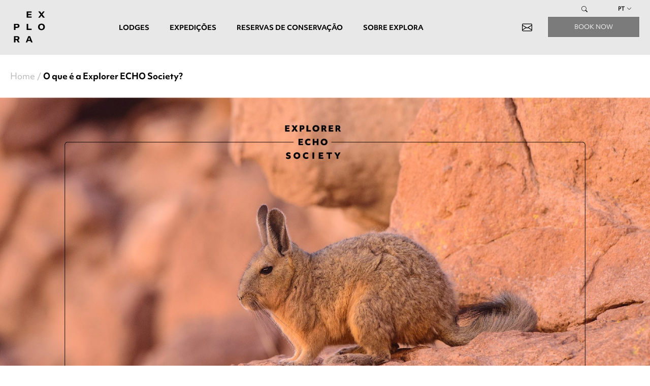

--- FILE ---
content_type: text/html; charset=UTF-8
request_url: https://staging.explor4com.net/pt-br/programa-de-fidelidade-dos-hoteis-explora/
body_size: 19656
content:
<!DOCTYPE html>
<html class="no-js" lang="pt-br">

<head>
  <meta charset="UTF-8">
  <meta name="viewport" content="width=device-width, initial-scale=1">
  




<meta name='robots' content='noindex, nofollow' />
<link rel="alternate" hreflang="en" href="https://staging.explor4com.net/what-is-explorer-echo-society/" />
<link rel="alternate" hreflang="es" href="https://staging.explor4com.net/es/que-es-explorer-echo-society/" />
<link rel="alternate" hreflang="pt-br" href="https://staging.explor4com.net/pt-br/programa-de-fidelidade-dos-hoteis-explora/" />
<link rel="alternate" hreflang="fr" href="https://staging.explor4com.net/fr/what-is-explorer-echo-society/" />
<link rel="alternate" hreflang="x-default" href="https://staging.explor4com.net/what-is-explorer-echo-society/" />
    <!-- Start VWO Common Smartcode -->
    <script data-cfasync="false" nowprocket type='text/javascript'>
        var _vwo_clicks = 10;
    </script>
    <!-- End VWO Common Smartcode -->
        <!-- Start VWO Async SmartCode -->
    <link rel="preconnect" href="https://dev.visualwebsiteoptimizer.com" />
    <script data-cfasync="false" nowprocket type='text/javascript' id='vwoCode'>
        /* Fix: wp-rocket (application/ld+json) */
        window._vwo_code || (function () {
            var account_id=898205,
                version=2.1,
                settings_tolerance=2000,
                library_tolerance=2500,
                use_existing_jquery=false,
                hide_element='body',
                hide_element_style = 'opacity:0 !important;filter:alpha(opacity=0) !important;background:none !important;transition:none !important;',
                /* DO NOT EDIT BELOW THIS LINE */
                f=false,w=window,d=document,v=d.querySelector('#vwoCode'),cK='_vwo_'+account_id+'_settings',cc={};try{var c=JSON.parse(localStorage.getItem('_vwo_'+account_id+'_config'));cc=c&&typeof c==='object'?c:{}}catch(e){}var stT=cc.stT==='session'?w.sessionStorage:w.localStorage;code={use_existing_jquery:function(){return typeof use_existing_jquery!=='undefined'?use_existing_jquery:undefined},library_tolerance:function(){return typeof library_tolerance!=='undefined'?library_tolerance:undefined},settings_tolerance:function(){return cc.sT||settings_tolerance},hide_element_style:function(){return'{'+(cc.hES||hide_element_style)+'}'},hide_element:function(){if(performance.getEntriesByName('first-contentful-paint')[0]){return''}return typeof cc.hE==='string'?cc.hE:hide_element},getVersion:function(){return version},finish:function(e){if(!f){f=true;var t=d.getElementById('_vis_opt_path_hides');if(t)t.parentNode.removeChild(t);if(e)(new Image).src='https://dev.visualwebsiteoptimizer.com/ee.gif?a='+account_id+e}},finished:function(){return f},addScript:function(e){var t=d.createElement('script');t.type='text/javascript';if(e.src){t.src=e.src}else{t.text=e.text}d.getElementsByTagName('head')[0].appendChild(t)},load:function(e,t){var i=this.getSettings(),n=d.createElement('script'),r=this;t=t||{};if(i){n.textContent=i;d.getElementsByTagName('head')[0].appendChild(n);if(!w.VWO||VWO.caE){stT.removeItem(cK);r.load(e)}}else{var o=new XMLHttpRequest;o.open('GET',e,true);o.withCredentials=!t.dSC;o.responseType=t.responseType||'text';o.onload=function(){if(t.onloadCb){return t.onloadCb(o,e)}if(o.status===200||o.status===304){_vwo_code.addScript({text:o.responseText})}else{_vwo_code.finish('&e=loading_failure:'+e)}};o.onerror=function(){if(t.onerrorCb){return t.onerrorCb(e)}_vwo_code.finish('&e=loading_failure:'+e)};o.send()}},getSettings:function(){try{var e=stT.getItem(cK);if(!e){return}e=JSON.parse(e);if(Date.now()>e.e){stT.removeItem(cK);return}return e.s}catch(e){return}},init:function(){if(d.URL.indexOf('__vwo_disable__')>-1)return;var e=this.settings_tolerance();w._vwo_settings_timer=setTimeout(function(){_vwo_code.finish();stT.removeItem(cK)},e);var t;if(this.hide_element()!=='body'){t=d.createElement('style');var i=this.hide_element(),n=i?i+this.hide_element_style():'',r=d.getElementsByTagName('head')[0];t.setAttribute('id','_vis_opt_path_hides');v&&t.setAttribute('nonce',v.nonce);t.setAttribute('type','text/css');if(t.styleSheet)t.styleSheet.cssText=n;else t.appendChild(d.createTextNode(n));r.appendChild(t)}else{t=d.getElementsByTagName('head')[0];var n=d.createElement('div');n.style.cssText='z-index: 2147483647 !important;position: fixed !important;left: 0 !important;top: 0 !important;width: 100% !important;height: 100% !important;background: white !important;';n.setAttribute('id','_vis_opt_path_hides');n.classList.add('_vis_hide_layer');t.parentNode.insertBefore(n,t.nextSibling)}var o='https://dev.visualwebsiteoptimizer.com/j.php?a='+account_id+'&u='+encodeURIComponent(d.URL)+'&vn='+version;if(w.location.search.indexOf('_vwo_xhr')!==-1){this.addScript({src:o})}else{this.load(o+'&x=true')}}};w._vwo_code=code;code.init();})();
    </script>
    <!-- End VWO Async SmartCode -->
    <link rel="preload" href="https://staging.explor4com.net/app/themes/wp-theme/custom/fonts/objektiv/ObjektivMk1_W_Rg.woff2" as="font" type="font/woff2" crossorigin><link rel="preload" href="https://staging.explor4com.net/app/themes/wp-theme/custom/fonts/objektiv/ObjektivMk1_W_Rg.woff" as="font" type="font/woff" crossorigin><link rel="preload" href="https://staging.explor4com.net/app/themes/wp-theme/custom/fonts/objektiv/ObjektivMk1_W_Bd.woff2" as="font" type="font/woff2" crossorigin><link rel="preload" href="https://staging.explor4com.net/app/themes/wp-theme/custom/fonts/objektiv/ObjektivMk1_W_Bd.woff" as="font" type="font/woff" crossorigin>

	<!-- This site is optimized with the Yoast SEO plugin v20.5 - https://yoast.com/wordpress/plugins/seo/ -->
	<title>Explorer Echo Society: Programa de fidelidade dos Hotéis Explora</title>
	<meta name="description" content="É um programa de fidelidade que busca formar uma comunidade global profundamente comprometida com a conservação de territórios remotos" />
	<meta property="og:locale" content="pt_BR" />
	<meta property="og:type" content="article" />
	<meta property="og:title" content="Explorer Echo Society: Programa de fidelidade dos Hotéis Explora" />
	<meta property="og:description" content="É um programa de fidelidade que busca formar uma comunidade global profundamente comprometida com a conservação de territórios remotos" />
	<meta property="og:url" content="https://staging.explor4com.net/pt-br/programa-de-fidelidade-dos-hoteis-explora/" />
	<meta property="og:site_name" content="Explora Hotels" />
	<meta property="article:publisher" content="https://www.facebook.com/search/top?q=exploratravel" />
	<meta property="article:modified_time" content="2022-07-01T12:00:34+00:00" />
	<meta name="twitter:card" content="summary_large_image" />
	<script type="application/ld+json" class="yoast-schema-graph">{"@context":"https://schema.org","@graph":[{"@type":"WebPage","@id":"https://staging.explor4com.net/pt-br/programa-de-fidelidade-dos-hoteis-explora/","url":"https://staging.explor4com.net/pt-br/programa-de-fidelidade-dos-hoteis-explora/","name":"Explorer Echo Society: Programa de fidelidade dos Hotéis Explora","isPartOf":{"@id":"https://staging.explor4com.net/pt-br/#website"},"datePublished":"2022-03-01T20:59:07+00:00","dateModified":"2022-07-01T12:00:34+00:00","description":"É um programa de fidelidade que busca formar uma comunidade global profundamente comprometida com a conservação de territórios remotos","breadcrumb":{"@id":"https://staging.explor4com.net/pt-br/programa-de-fidelidade-dos-hoteis-explora/#breadcrumb"},"inLanguage":"pt-BR","potentialAction":[{"@type":"ReadAction","target":["https://staging.explor4com.net/pt-br/programa-de-fidelidade-dos-hoteis-explora/"]}]},{"@type":"BreadcrumbList","@id":"https://staging.explor4com.net/pt-br/programa-de-fidelidade-dos-hoteis-explora/#breadcrumb","itemListElement":[{"@type":"ListItem","position":1,"name":"Home","item":"https://staging.explor4com.net/pt-br/"},{"@type":"ListItem","position":2,"name":"O que é a Explorer ECHO Society?"}]},{"@type":"WebSite","@id":"https://staging.explor4com.net/pt-br/#website","url":"https://staging.explor4com.net/pt-br/","name":"Explora Hotels","description":"Lodges, Explorations &amp; Conservation in South America","publisher":{"@id":"https://staging.explor4com.net/pt-br/#organization"},"potentialAction":[{"@type":"SearchAction","target":{"@type":"EntryPoint","urlTemplate":"https://staging.explor4com.net/pt-br/?s={search_term_string}"},"query-input":"required name=search_term_string"}],"inLanguage":"pt-BR"},{"@type":"Organization","@id":"https://staging.explor4com.net/pt-br/#organization","name":"explora.com","url":"https://staging.explor4com.net/pt-br/","logo":{"@type":"ImageObject","inLanguage":"pt-BR","@id":"https://staging.explor4com.net/pt-br/#/schema/logo/image/","url":"https://staging.explor4com.net/app/uploads/2021/07/exploraBLACK2-1.png","contentUrl":"https://staging.explor4com.net/app/uploads/2021/07/exploraBLACK2-1.png","width":600,"height":152,"caption":"explora.com"},"image":{"@id":"https://staging.explor4com.net/pt-br/#/schema/logo/image/"},"sameAs":["https://www.facebook.com/search/top?q=exploratravel","https://www.instagram.com/exploratravel/","https://www.linkedin.com/company/explora/","https://www.youtube.com/user/exploratravel"]}]}</script>
	<!-- / Yoast SEO plugin. -->


<link rel='stylesheet' id='classic-theme-styles-css' href='https://staging.explor4com.net/wp/wp-includes/css/classic-themes.min.css?ver=6.2' type='text/css' media='all' />
<style id='global-styles-inline-css' type='text/css'>
body{--wp--preset--color--black: #000000;--wp--preset--color--cyan-bluish-gray: #abb8c3;--wp--preset--color--white: #ffffff;--wp--preset--color--pale-pink: #f78da7;--wp--preset--color--vivid-red: #cf2e2e;--wp--preset--color--luminous-vivid-orange: #ff6900;--wp--preset--color--luminous-vivid-amber: #fcb900;--wp--preset--color--light-green-cyan: #7bdcb5;--wp--preset--color--vivid-green-cyan: #00d084;--wp--preset--color--pale-cyan-blue: #8ed1fc;--wp--preset--color--vivid-cyan-blue: #0693e3;--wp--preset--color--vivid-purple: #9b51e0;--wp--preset--gradient--vivid-cyan-blue-to-vivid-purple: linear-gradient(135deg,rgba(6,147,227,1) 0%,rgb(155,81,224) 100%);--wp--preset--gradient--light-green-cyan-to-vivid-green-cyan: linear-gradient(135deg,rgb(122,220,180) 0%,rgb(0,208,130) 100%);--wp--preset--gradient--luminous-vivid-amber-to-luminous-vivid-orange: linear-gradient(135deg,rgba(252,185,0,1) 0%,rgba(255,105,0,1) 100%);--wp--preset--gradient--luminous-vivid-orange-to-vivid-red: linear-gradient(135deg,rgba(255,105,0,1) 0%,rgb(207,46,46) 100%);--wp--preset--gradient--very-light-gray-to-cyan-bluish-gray: linear-gradient(135deg,rgb(238,238,238) 0%,rgb(169,184,195) 100%);--wp--preset--gradient--cool-to-warm-spectrum: linear-gradient(135deg,rgb(74,234,220) 0%,rgb(151,120,209) 20%,rgb(207,42,186) 40%,rgb(238,44,130) 60%,rgb(251,105,98) 80%,rgb(254,248,76) 100%);--wp--preset--gradient--blush-light-purple: linear-gradient(135deg,rgb(255,206,236) 0%,rgb(152,150,240) 100%);--wp--preset--gradient--blush-bordeaux: linear-gradient(135deg,rgb(254,205,165) 0%,rgb(254,45,45) 50%,rgb(107,0,62) 100%);--wp--preset--gradient--luminous-dusk: linear-gradient(135deg,rgb(255,203,112) 0%,rgb(199,81,192) 50%,rgb(65,88,208) 100%);--wp--preset--gradient--pale-ocean: linear-gradient(135deg,rgb(255,245,203) 0%,rgb(182,227,212) 50%,rgb(51,167,181) 100%);--wp--preset--gradient--electric-grass: linear-gradient(135deg,rgb(202,248,128) 0%,rgb(113,206,126) 100%);--wp--preset--gradient--midnight: linear-gradient(135deg,rgb(2,3,129) 0%,rgb(40,116,252) 100%);--wp--preset--duotone--dark-grayscale: url('#wp-duotone-dark-grayscale');--wp--preset--duotone--grayscale: url('#wp-duotone-grayscale');--wp--preset--duotone--purple-yellow: url('#wp-duotone-purple-yellow');--wp--preset--duotone--blue-red: url('#wp-duotone-blue-red');--wp--preset--duotone--midnight: url('#wp-duotone-midnight');--wp--preset--duotone--magenta-yellow: url('#wp-duotone-magenta-yellow');--wp--preset--duotone--purple-green: url('#wp-duotone-purple-green');--wp--preset--duotone--blue-orange: url('#wp-duotone-blue-orange');--wp--preset--font-size--small: 13px;--wp--preset--font-size--medium: 20px;--wp--preset--font-size--large: 36px;--wp--preset--font-size--x-large: 42px;--wp--preset--spacing--20: 0.44rem;--wp--preset--spacing--30: 0.67rem;--wp--preset--spacing--40: 1rem;--wp--preset--spacing--50: 1.5rem;--wp--preset--spacing--60: 2.25rem;--wp--preset--spacing--70: 3.38rem;--wp--preset--spacing--80: 5.06rem;--wp--preset--shadow--natural: 6px 6px 9px rgba(0, 0, 0, 0.2);--wp--preset--shadow--deep: 12px 12px 50px rgba(0, 0, 0, 0.4);--wp--preset--shadow--sharp: 6px 6px 0px rgba(0, 0, 0, 0.2);--wp--preset--shadow--outlined: 6px 6px 0px -3px rgba(255, 255, 255, 1), 6px 6px rgba(0, 0, 0, 1);--wp--preset--shadow--crisp: 6px 6px 0px rgba(0, 0, 0, 1);}:where(.is-layout-flex){gap: 0.5em;}body .is-layout-flow > .alignleft{float: left;margin-inline-start: 0;margin-inline-end: 2em;}body .is-layout-flow > .alignright{float: right;margin-inline-start: 2em;margin-inline-end: 0;}body .is-layout-flow > .aligncenter{margin-left: auto !important;margin-right: auto !important;}body .is-layout-constrained > .alignleft{float: left;margin-inline-start: 0;margin-inline-end: 2em;}body .is-layout-constrained > .alignright{float: right;margin-inline-start: 2em;margin-inline-end: 0;}body .is-layout-constrained > .aligncenter{margin-left: auto !important;margin-right: auto !important;}body .is-layout-constrained > :where(:not(.alignleft):not(.alignright):not(.alignfull)){max-width: var(--wp--style--global--content-size);margin-left: auto !important;margin-right: auto !important;}body .is-layout-constrained > .alignwide{max-width: var(--wp--style--global--wide-size);}body .is-layout-flex{display: flex;}body .is-layout-flex{flex-wrap: wrap;align-items: center;}body .is-layout-flex > *{margin: 0;}:where(.wp-block-columns.is-layout-flex){gap: 2em;}.has-black-color{color: var(--wp--preset--color--black) !important;}.has-cyan-bluish-gray-color{color: var(--wp--preset--color--cyan-bluish-gray) !important;}.has-white-color{color: var(--wp--preset--color--white) !important;}.has-pale-pink-color{color: var(--wp--preset--color--pale-pink) !important;}.has-vivid-red-color{color: var(--wp--preset--color--vivid-red) !important;}.has-luminous-vivid-orange-color{color: var(--wp--preset--color--luminous-vivid-orange) !important;}.has-luminous-vivid-amber-color{color: var(--wp--preset--color--luminous-vivid-amber) !important;}.has-light-green-cyan-color{color: var(--wp--preset--color--light-green-cyan) !important;}.has-vivid-green-cyan-color{color: var(--wp--preset--color--vivid-green-cyan) !important;}.has-pale-cyan-blue-color{color: var(--wp--preset--color--pale-cyan-blue) !important;}.has-vivid-cyan-blue-color{color: var(--wp--preset--color--vivid-cyan-blue) !important;}.has-vivid-purple-color{color: var(--wp--preset--color--vivid-purple) !important;}.has-black-background-color{background-color: var(--wp--preset--color--black) !important;}.has-cyan-bluish-gray-background-color{background-color: var(--wp--preset--color--cyan-bluish-gray) !important;}.has-white-background-color{background-color: var(--wp--preset--color--white) !important;}.has-pale-pink-background-color{background-color: var(--wp--preset--color--pale-pink) !important;}.has-vivid-red-background-color{background-color: var(--wp--preset--color--vivid-red) !important;}.has-luminous-vivid-orange-background-color{background-color: var(--wp--preset--color--luminous-vivid-orange) !important;}.has-luminous-vivid-amber-background-color{background-color: var(--wp--preset--color--luminous-vivid-amber) !important;}.has-light-green-cyan-background-color{background-color: var(--wp--preset--color--light-green-cyan) !important;}.has-vivid-green-cyan-background-color{background-color: var(--wp--preset--color--vivid-green-cyan) !important;}.has-pale-cyan-blue-background-color{background-color: var(--wp--preset--color--pale-cyan-blue) !important;}.has-vivid-cyan-blue-background-color{background-color: var(--wp--preset--color--vivid-cyan-blue) !important;}.has-vivid-purple-background-color{background-color: var(--wp--preset--color--vivid-purple) !important;}.has-black-border-color{border-color: var(--wp--preset--color--black) !important;}.has-cyan-bluish-gray-border-color{border-color: var(--wp--preset--color--cyan-bluish-gray) !important;}.has-white-border-color{border-color: var(--wp--preset--color--white) !important;}.has-pale-pink-border-color{border-color: var(--wp--preset--color--pale-pink) !important;}.has-vivid-red-border-color{border-color: var(--wp--preset--color--vivid-red) !important;}.has-luminous-vivid-orange-border-color{border-color: var(--wp--preset--color--luminous-vivid-orange) !important;}.has-luminous-vivid-amber-border-color{border-color: var(--wp--preset--color--luminous-vivid-amber) !important;}.has-light-green-cyan-border-color{border-color: var(--wp--preset--color--light-green-cyan) !important;}.has-vivid-green-cyan-border-color{border-color: var(--wp--preset--color--vivid-green-cyan) !important;}.has-pale-cyan-blue-border-color{border-color: var(--wp--preset--color--pale-cyan-blue) !important;}.has-vivid-cyan-blue-border-color{border-color: var(--wp--preset--color--vivid-cyan-blue) !important;}.has-vivid-purple-border-color{border-color: var(--wp--preset--color--vivid-purple) !important;}.has-vivid-cyan-blue-to-vivid-purple-gradient-background{background: var(--wp--preset--gradient--vivid-cyan-blue-to-vivid-purple) !important;}.has-light-green-cyan-to-vivid-green-cyan-gradient-background{background: var(--wp--preset--gradient--light-green-cyan-to-vivid-green-cyan) !important;}.has-luminous-vivid-amber-to-luminous-vivid-orange-gradient-background{background: var(--wp--preset--gradient--luminous-vivid-amber-to-luminous-vivid-orange) !important;}.has-luminous-vivid-orange-to-vivid-red-gradient-background{background: var(--wp--preset--gradient--luminous-vivid-orange-to-vivid-red) !important;}.has-very-light-gray-to-cyan-bluish-gray-gradient-background{background: var(--wp--preset--gradient--very-light-gray-to-cyan-bluish-gray) !important;}.has-cool-to-warm-spectrum-gradient-background{background: var(--wp--preset--gradient--cool-to-warm-spectrum) !important;}.has-blush-light-purple-gradient-background{background: var(--wp--preset--gradient--blush-light-purple) !important;}.has-blush-bordeaux-gradient-background{background: var(--wp--preset--gradient--blush-bordeaux) !important;}.has-luminous-dusk-gradient-background{background: var(--wp--preset--gradient--luminous-dusk) !important;}.has-pale-ocean-gradient-background{background: var(--wp--preset--gradient--pale-ocean) !important;}.has-electric-grass-gradient-background{background: var(--wp--preset--gradient--electric-grass) !important;}.has-midnight-gradient-background{background: var(--wp--preset--gradient--midnight) !important;}.has-small-font-size{font-size: var(--wp--preset--font-size--small) !important;}.has-medium-font-size{font-size: var(--wp--preset--font-size--medium) !important;}.has-large-font-size{font-size: var(--wp--preset--font-size--large) !important;}.has-x-large-font-size{font-size: var(--wp--preset--font-size--x-large) !important;}
.wp-block-navigation a:where(:not(.wp-element-button)){color: inherit;}
:where(.wp-block-columns.is-layout-flex){gap: 2em;}
.wp-block-pullquote{font-size: 1.5em;line-height: 1.6;}
</style>
<link rel='stylesheet' id='contact-form-7-css' href='https://staging.explor4com.net/app/plugins/contact-form-7/includes/css/styles.css?ver=5.7.5.1' type='text/css' media='all' />
<link rel='stylesheet' id='wpml-legacy-horizontal-list-0-css' href='https://staging.explor4com.net/app/plugins/sitepress-multilingual-cms/templates/language-switchers/legacy-list-horizontal/style.min.css?ver=1' type='text/css' media='all' />
<link rel='stylesheet' id='wpml-legacy-vertical-list-0-css' href='https://staging.explor4com.net/app/plugins/sitepress-multilingual-cms/templates/language-switchers/legacy-list-vertical/style.min.css?ver=1' type='text/css' media='all' />
<link rel='stylesheet' id='theme-fonts-css' href='https://staging.explor4com.net/app/themes/wp-theme/fonts.css?ver=743757824' type='text/css' media='all' />
<link rel='stylesheet' id='bootstrap__async-css' href='https://staging.explor4com.net/app/themes/wp-theme/assets/css/bootstrap.min.css?ver=4.6.2' type='text/css' media='all' />
<link rel='stylesheet' id='bootstrap_icons__async-css' href='https://staging.explor4com.net/app/themes/wp-theme/assets/icons/bootstrap-icons-1.10.3/bootstrap-icons.css?ver=1.10.3' type='text/css' media='all' />
<link rel='stylesheet' id='owl__defer-css' href='https://staging.explor4com.net/app/themes/wp-theme/assets/css/owl.carousel.min.css?ver=2.3.4' type='text/css' media='all' />
<link rel='stylesheet' id='owl_theme__defer-css' href='https://staging.explor4com.net/app/themes/wp-theme/assets/css/owl.theme.default.min.css?ver=2.3.4' type='text/css' media='all' />
<link rel='stylesheet' id='lightbox__defer-css' href='https://staging.explor4com.net/app/themes/wp-theme/assets/css/lightbox.css?ver=2.11.3' type='text/css' media='all' />
<link rel='stylesheet' id='theme-style__async-css' href='https://staging.explor4com.net/app/themes/wp-theme/style.css?ver=416697290' type='text/css' media='all' />
<link rel='stylesheet' id='wp-theme-main__async-css' href='https://staging.explor4com.net/app/themes/wp-theme/custom/build/style.css?ver=2016767846' type='text/css' media='all' />
<link rel='stylesheet' id='bootstrap-datepicker__defer-css' href='https://staging.explor4com.net/app/themes/wp-theme/assets/css/bootstrap-datepicker.min.css?ver=1.9.0' type='text/css' media='all' />
<link rel='stylesheet' id='um_modal-css' href='https://staging.explor4com.net/app/plugins/ultimate-member/assets/css/um-modal.min.css?ver=2.11.0' type='text/css' media='all' />
<link rel='stylesheet' id='um_ui-css' href='https://staging.explor4com.net/app/plugins/ultimate-member/assets/libs/jquery-ui/jquery-ui.min.css?ver=1.13.2' type='text/css' media='all' />
<link rel='stylesheet' id='um_tipsy-css' href='https://staging.explor4com.net/app/plugins/ultimate-member/assets/libs/tipsy/tipsy.min.css?ver=1.0.0a' type='text/css' media='all' />
<link rel='stylesheet' id='um_raty-css' href='https://staging.explor4com.net/app/plugins/ultimate-member/assets/libs/raty/um-raty.min.css?ver=2.6.0' type='text/css' media='all' />
<link rel='stylesheet' id='select2-css' href='https://staging.explor4com.net/app/plugins/ultimate-member/assets/libs/select2/select2.min.css?ver=4.0.13' type='text/css' media='all' />
<link rel='stylesheet' id='um_fileupload-css' href='https://staging.explor4com.net/app/plugins/ultimate-member/assets/css/um-fileupload.min.css?ver=2.11.0' type='text/css' media='all' />
<link rel='stylesheet' id='um_confirm-css' href='https://staging.explor4com.net/app/plugins/ultimate-member/assets/libs/um-confirm/um-confirm.min.css?ver=1.0' type='text/css' media='all' />
<link rel='stylesheet' id='um_datetime-css' href='https://staging.explor4com.net/app/plugins/ultimate-member/assets/libs/pickadate/default.min.css?ver=3.6.2' type='text/css' media='all' />
<link rel='stylesheet' id='um_datetime_date-css' href='https://staging.explor4com.net/app/plugins/ultimate-member/assets/libs/pickadate/default.date.min.css?ver=3.6.2' type='text/css' media='all' />
<link rel='stylesheet' id='um_datetime_time-css' href='https://staging.explor4com.net/app/plugins/ultimate-member/assets/libs/pickadate/default.time.min.css?ver=3.6.2' type='text/css' media='all' />
<link rel='stylesheet' id='um_fonticons_ii-css' href='https://staging.explor4com.net/app/plugins/ultimate-member/assets/libs/legacy/fonticons/fonticons-ii.min.css?ver=2.11.0' type='text/css' media='all' />
<link rel='stylesheet' id='um_fonticons_fa-css' href='https://staging.explor4com.net/app/plugins/ultimate-member/assets/libs/legacy/fonticons/fonticons-fa.min.css?ver=2.11.0' type='text/css' media='all' />
<link rel='stylesheet' id='um_fontawesome-css' href='https://staging.explor4com.net/app/plugins/ultimate-member/assets/css/um-fontawesome.min.css?ver=6.5.2' type='text/css' media='all' />
<link rel='stylesheet' id='um_common-css' href='https://staging.explor4com.net/app/plugins/ultimate-member/assets/css/common.min.css?ver=2.11.0' type='text/css' media='all' />
<link rel='stylesheet' id='um_responsive-css' href='https://staging.explor4com.net/app/plugins/ultimate-member/assets/css/um-responsive.min.css?ver=2.11.0' type='text/css' media='all' />
<link rel='stylesheet' id='um_styles-css' href='https://staging.explor4com.net/app/plugins/ultimate-member/assets/css/um-styles.min.css?ver=2.11.0' type='text/css' media='all' />
<link rel='stylesheet' id='um_crop-css' href='https://staging.explor4com.net/app/plugins/ultimate-member/assets/libs/cropper/cropper.min.css?ver=1.6.1' type='text/css' media='all' />
<link rel='stylesheet' id='um_profile-css' href='https://staging.explor4com.net/app/plugins/ultimate-member/assets/css/um-profile.min.css?ver=2.11.0' type='text/css' media='all' />
<link rel='stylesheet' id='um_account-css' href='https://staging.explor4com.net/app/plugins/ultimate-member/assets/css/um-account.min.css?ver=2.11.0' type='text/css' media='all' />
<link rel='stylesheet' id='um_misc-css' href='https://staging.explor4com.net/app/plugins/ultimate-member/assets/css/um-misc.min.css?ver=2.11.0' type='text/css' media='all' />
<link rel='stylesheet' id='um_default_css-css' href='https://staging.explor4com.net/app/plugins/ultimate-member/assets/css/um-old-default.min.css?ver=2.11.0' type='text/css' media='all' />
<script type='text/javascript' src='https://staging.explor4com.net/app/themes/wp-theme/assets/js/jquery-3.6.1.min.js?ver=3.6.1' id='jquery-js'></script>
<script type='text/javascript' id='seo-automated-link-building-js-extra'>
/* <![CDATA[ */
var seoAutomatedLinkBuilding = {"ajaxUrl":"https:\/\/staging.explor4com.net\/wp\/wp-admin\/admin-ajax.php"};
/* ]]> */
</script>
<script type='text/javascript' src='https://staging.explor4com.net/app/plugins/seo-automated-link-building/js/seo-automated-link-building.js?ver=6.2' id='seo-automated-link-building-js'></script>
<script type='text/javascript' src='https://staging.explor4com.net/app/plugins/ultimate-member/assets/js/um-gdpr.min.js?ver=2.11.0' id='um-gdpr-js'></script>
<link rel="https://api.w.org/" href="https://staging.explor4com.net/pt-br/wp-json/" /><link rel="alternate" type="application/json" href="https://staging.explor4com.net/pt-br/wp-json/wp/v2/pages/37905" /><link rel="alternate" type="application/json+oembed" href="https://staging.explor4com.net/pt-br/wp-json/oembed/1.0/embed?url=https%3A%2F%2Fstaging.explor4com.net%2Fpt-br%2Fprograma-de-fidelidade-dos-hoteis-explora%2F" />
<link rel="alternate" type="text/xml+oembed" href="https://staging.explor4com.net/pt-br/wp-json/oembed/1.0/embed?url=https%3A%2F%2Fstaging.explor4com.net%2Fpt-br%2Fprograma-de-fidelidade-dos-hoteis-explora%2F&#038;format=xml" />
<meta name="generator" content="WPML ver:4.6.10 stt:1,4,42,2;" />
		<script>
			document.documentElement.className = document.documentElement.className.replace( 'no-js', 'js' );
		</script>
				<style>
			.no-js img.lazyload { display: none; }
			figure.wp-block-image img.lazyloading { min-width: 150px; }
							.lazyload { opacity: 0; }
				.lazyloading {
					border: 0 !important;
					opacity: 1;
					background: rgba(255, 255, 255, 0) url('https://staging.explor4com.net/app/plugins/wp-smushit/app/assets/images/smush-lazyloader-4.gif') no-repeat center !important;
					background-size: 16px auto !important;
					min-width: 16px;
				}
					</style>
		  <script async src="//530598.tctm.co/t.js"></script>
</head>

<body class="page-template page-template-templates page-template-default-explora page-template-templatesdefault-explora-php page page-id-37905">
  <svg xmlns="http://www.w3.org/2000/svg" viewBox="0 0 0 0" width="0" height="0" focusable="false" role="none" style="visibility: hidden; position: absolute; left: -9999px; overflow: hidden;" ><defs><filter id="wp-duotone-dark-grayscale"><feColorMatrix color-interpolation-filters="sRGB" type="matrix" values=" .299 .587 .114 0 0 .299 .587 .114 0 0 .299 .587 .114 0 0 .299 .587 .114 0 0 " /><feComponentTransfer color-interpolation-filters="sRGB" ><feFuncR type="table" tableValues="0 0.49803921568627" /><feFuncG type="table" tableValues="0 0.49803921568627" /><feFuncB type="table" tableValues="0 0.49803921568627" /><feFuncA type="table" tableValues="1 1" /></feComponentTransfer><feComposite in2="SourceGraphic" operator="in" /></filter></defs></svg><svg xmlns="http://www.w3.org/2000/svg" viewBox="0 0 0 0" width="0" height="0" focusable="false" role="none" style="visibility: hidden; position: absolute; left: -9999px; overflow: hidden;" ><defs><filter id="wp-duotone-grayscale"><feColorMatrix color-interpolation-filters="sRGB" type="matrix" values=" .299 .587 .114 0 0 .299 .587 .114 0 0 .299 .587 .114 0 0 .299 .587 .114 0 0 " /><feComponentTransfer color-interpolation-filters="sRGB" ><feFuncR type="table" tableValues="0 1" /><feFuncG type="table" tableValues="0 1" /><feFuncB type="table" tableValues="0 1" /><feFuncA type="table" tableValues="1 1" /></feComponentTransfer><feComposite in2="SourceGraphic" operator="in" /></filter></defs></svg><svg xmlns="http://www.w3.org/2000/svg" viewBox="0 0 0 0" width="0" height="0" focusable="false" role="none" style="visibility: hidden; position: absolute; left: -9999px; overflow: hidden;" ><defs><filter id="wp-duotone-purple-yellow"><feColorMatrix color-interpolation-filters="sRGB" type="matrix" values=" .299 .587 .114 0 0 .299 .587 .114 0 0 .299 .587 .114 0 0 .299 .587 .114 0 0 " /><feComponentTransfer color-interpolation-filters="sRGB" ><feFuncR type="table" tableValues="0.54901960784314 0.98823529411765" /><feFuncG type="table" tableValues="0 1" /><feFuncB type="table" tableValues="0.71764705882353 0.25490196078431" /><feFuncA type="table" tableValues="1 1" /></feComponentTransfer><feComposite in2="SourceGraphic" operator="in" /></filter></defs></svg><svg xmlns="http://www.w3.org/2000/svg" viewBox="0 0 0 0" width="0" height="0" focusable="false" role="none" style="visibility: hidden; position: absolute; left: -9999px; overflow: hidden;" ><defs><filter id="wp-duotone-blue-red"><feColorMatrix color-interpolation-filters="sRGB" type="matrix" values=" .299 .587 .114 0 0 .299 .587 .114 0 0 .299 .587 .114 0 0 .299 .587 .114 0 0 " /><feComponentTransfer color-interpolation-filters="sRGB" ><feFuncR type="table" tableValues="0 1" /><feFuncG type="table" tableValues="0 0.27843137254902" /><feFuncB type="table" tableValues="0.5921568627451 0.27843137254902" /><feFuncA type="table" tableValues="1 1" /></feComponentTransfer><feComposite in2="SourceGraphic" operator="in" /></filter></defs></svg><svg xmlns="http://www.w3.org/2000/svg" viewBox="0 0 0 0" width="0" height="0" focusable="false" role="none" style="visibility: hidden; position: absolute; left: -9999px; overflow: hidden;" ><defs><filter id="wp-duotone-midnight"><feColorMatrix color-interpolation-filters="sRGB" type="matrix" values=" .299 .587 .114 0 0 .299 .587 .114 0 0 .299 .587 .114 0 0 .299 .587 .114 0 0 " /><feComponentTransfer color-interpolation-filters="sRGB" ><feFuncR type="table" tableValues="0 0" /><feFuncG type="table" tableValues="0 0.64705882352941" /><feFuncB type="table" tableValues="0 1" /><feFuncA type="table" tableValues="1 1" /></feComponentTransfer><feComposite in2="SourceGraphic" operator="in" /></filter></defs></svg><svg xmlns="http://www.w3.org/2000/svg" viewBox="0 0 0 0" width="0" height="0" focusable="false" role="none" style="visibility: hidden; position: absolute; left: -9999px; overflow: hidden;" ><defs><filter id="wp-duotone-magenta-yellow"><feColorMatrix color-interpolation-filters="sRGB" type="matrix" values=" .299 .587 .114 0 0 .299 .587 .114 0 0 .299 .587 .114 0 0 .299 .587 .114 0 0 " /><feComponentTransfer color-interpolation-filters="sRGB" ><feFuncR type="table" tableValues="0.78039215686275 1" /><feFuncG type="table" tableValues="0 0.94901960784314" /><feFuncB type="table" tableValues="0.35294117647059 0.47058823529412" /><feFuncA type="table" tableValues="1 1" /></feComponentTransfer><feComposite in2="SourceGraphic" operator="in" /></filter></defs></svg><svg xmlns="http://www.w3.org/2000/svg" viewBox="0 0 0 0" width="0" height="0" focusable="false" role="none" style="visibility: hidden; position: absolute; left: -9999px; overflow: hidden;" ><defs><filter id="wp-duotone-purple-green"><feColorMatrix color-interpolation-filters="sRGB" type="matrix" values=" .299 .587 .114 0 0 .299 .587 .114 0 0 .299 .587 .114 0 0 .299 .587 .114 0 0 " /><feComponentTransfer color-interpolation-filters="sRGB" ><feFuncR type="table" tableValues="0.65098039215686 0.40392156862745" /><feFuncG type="table" tableValues="0 1" /><feFuncB type="table" tableValues="0.44705882352941 0.4" /><feFuncA type="table" tableValues="1 1" /></feComponentTransfer><feComposite in2="SourceGraphic" operator="in" /></filter></defs></svg><svg xmlns="http://www.w3.org/2000/svg" viewBox="0 0 0 0" width="0" height="0" focusable="false" role="none" style="visibility: hidden; position: absolute; left: -9999px; overflow: hidden;" ><defs><filter id="wp-duotone-blue-orange"><feColorMatrix color-interpolation-filters="sRGB" type="matrix" values=" .299 .587 .114 0 0 .299 .587 .114 0 0 .299 .587 .114 0 0 .299 .587 .114 0 0 " /><feComponentTransfer color-interpolation-filters="sRGB" ><feFuncR type="table" tableValues="0.098039215686275 1" /><feFuncG type="table" tableValues="0 0.66274509803922" /><feFuncB type="table" tableValues="0.84705882352941 0.41960784313725" /><feFuncA type="table" tableValues="1 1" /></feComponentTransfer><feComposite in2="SourceGraphic" operator="in" /></filter></defs></svg>  <!-- start browser message updates -->

<!--[if lt IE 8]>
    <p class="browserupgrade">Estás utilizando un <strong>navegador obsoleto</strong>. Actualiza tu navegador para mejorar tu experiencia. Aquí están las <a href="http://browsehappy.com/?locale=es" target="_blank">instrucciones para actualizar tu navegador web</a>.</p>
<![endif]-->

<p class="nojavascript browserupgrade">Para utilizar las funcionalidades completas de este sitio es necesario tener <strong>JavaScript habilitado</strong>. Aquí están las <a href="http://www.enable-javascript.com/es/" target="_blank">instrucciones para habilitar JavaScript en tu navegador web</a>.</p>

<!-- endbrowser message updates -->

  <div id="page" class="hfeed site">
    <header id="masthead" class="site-header fixed-top on-top" role="banner">
      <div class="container">
        <div class="nav-desktop">
          <div class="row">
            <div class="col-6 col-md-1 d-none d-xl-block">
              <a href="https://staging.explor4com.net/pt-br/">
                <?xml version="1.0" encoding="utf-8"?>
<!-- Generator: Adobe Illustrator 23.0.1, SVG Export Plug-In . SVG Version: 6.00 Build 0)  -->
<svg version="1.1" id="Layer_1" xmlns="http://www.w3.org/2000/svg" xmlns:xlink="http://www.w3.org/1999/xlink" x="0px" y="0px"
	 viewBox="0 0 200 200" style="enable-background:new 0 0 200 200;" xml:space="preserve">
<g>
	<polygon class="st0" points="111.2,109.3 93.4,109.3 93.4,84 85.5,84 85.5,116 111.2,116 	"/>
	<polygon class="st0" points="111.2,46.1 93.1,46.1 93.1,38.5 109.9,38.5 109.9,32.7 93.1,32.7 93.1,25.8 110.9,25.8 110.9,19.9 
		85.5,19.9 85.5,52 111.2,52 	"/>
	<polygon class="st0" points="153.9,52 162,40.8 170,52 179.8,52 166.9,35.3 178.7,19.9 170.4,19.9 162.7,30.2 155.3,19.9 
		145.7,19.9 157.8,35.9 145.4,52 	"/>
	<path class="st0" d="M93.2,167.3l5.1-13.6l4.9,13.6H93.2z M93.9,148l-12.9,32h7.5l2.6-6.9h14.4l2.5,6.9h8.3l-12.9-32H93.9z"/>
	<path class="st0" d="M34.7,162.6h-7v-9h7c3.6,0,5.4,1.6,5.4,4.2C40.1,160.8,38.3,162.6,34.7,162.6 M48.3,158c0-6.2-4.4-10-11.9-10
		H20v32h7.7v-11.6h6.2l6.2,11.6h8.8l-7.2-12.7C45.7,166,48.3,162.3,48.3,158"/>
	<path class="st0" d="M27.8,89.7h6.9c3.4,0,5.4,2,5.4,4.9c0,2.9-2,4.7-5.4,4.7h-6.9V89.7z M27.8,105.2h8.5c7.4,0,12.1-4.1,12.1-10.9
		c0-6.4-4.6-10.3-11.9-10.3H20v32h7.8V105.2z"/>
	<path class="st0" d="M162.3,110.8c-5.7,0-9.5-4.4-9.5-11c0-6.4,3.8-10.6,9.5-10.6c5.7,0,9.5,4.2,9.5,10.8
		C171.8,106.4,168.1,110.8,162.3,110.8 M162.3,83c-10.5,0-17.7,7-17.7,16.8c0,10.1,7,17.2,17.7,17.2c10.5,0,17.7-7.2,17.7-17
		C180,89.9,173,83,162.3,83"/>
</g>
</svg>
              </a>
            </div>
            <div class="col-12 col-xl-8 d-none d-xl-block">
              <nav id="site-navigation" class="main-navigation new-main-navigation" role="navigation">
    <div class="options-on-top">
        <div class="search-button">
            <span class="icon"><i class="bi bi-search"></i></span>
        </div>
        <div class="language-selector">
            <div class="language-indicator">
                <span class="lang lang-string">pt</span>
                <span class="icon icon-chevron-down"><i class="bi bi-chevron-down"></i></span>
            </div>
            <aside id="icl_lang_sel_widget-2" class="widget widget_icl_lang_sel_widget">
<div class="wpml-ls-sidebars-sidebar-1 wpml-ls wpml-ls-legacy-list-vertical">
	<ul>

					<li class="wpml-ls-slot-sidebar-1 wpml-ls-item wpml-ls-item-en wpml-ls-first-item wpml-ls-item-legacy-list-vertical">
				<a href="https://staging.explor4com.net/what-is-explorer-echo-society/" class="wpml-ls-link">
                    <span class="wpml-ls-native" lang="en">English</span></a>
			</li>
					<li class="wpml-ls-slot-sidebar-1 wpml-ls-item wpml-ls-item-es wpml-ls-item-legacy-list-vertical">
				<a href="https://staging.explor4com.net/es/que-es-explorer-echo-society/" class="wpml-ls-link">
                    <span class="wpml-ls-native" lang="es">Español</span></a>
			</li>
					<li class="wpml-ls-slot-sidebar-1 wpml-ls-item wpml-ls-item-pt-br wpml-ls-current-language wpml-ls-item-legacy-list-vertical">
				<a href="https://staging.explor4com.net/pt-br/programa-de-fidelidade-dos-hoteis-explora/" class="wpml-ls-link">
                    <span class="wpml-ls-native">Português</span></a>
			</li>
					<li class="wpml-ls-slot-sidebar-1 wpml-ls-item wpml-ls-item-fr wpml-ls-last-item wpml-ls-item-legacy-list-vertical">
				<a href="https://staging.explor4com.net/fr/what-is-explorer-echo-society/" class="wpml-ls-link">
                    <span class="wpml-ls-native" lang="fr">Français</span></a>
			</li>
		
	</ul>
</div>
</aside>        </div>
    </div>
    <div class="main-menu">
        <ul class="row justify-content-center">
            <li class="col-auto menu-item destination-main-menu">
                                    <span>Lodges</span>
                
                <div class="destinations-submenu">
                    <ul>
                                                    <li class="destination-item">
                                <h4>Chile</h4>
                                                                                                        
                                    <div class="destination-lodge-item ">
                                        <a href="https://staging.explor4com.net/pt-br/patagonia-lodge/">
                                            <h5>Parque Nacional da Patagônia</h5>
                                                                                    </a>
                                    </div>
                                                                                                        
                                    <div class="destination-lodge-item ">
                                        <a href="https://staging.explor4com.net/pt-br/ilha-de-pascoa-lodge/">
                                            <h5>Ilha de Páscoa</h5>
                                                                                    </a>
                                    </div>
                                                                                                        
                                    <div class="destination-lodge-item ">
                                        <a href="https://staging.explor4com.net/pt-br/atacama-logde/">
                                            <h5>Atacama</h5>
                                                                                    </a>
                                    </div>
                                                                                                        
                                    <div class="destination-lodge-item ">
                                        <a href="https://staging.explor4com.net/pt-br/torres-del-paine/">
                                            <h5>Torres del Paine</h5>
                                                                                    </a>
                                    </div>
                                                            </li>
                                                    <li class="destination-item">
                                <h4>Peru</h4>
                                                                                                        
                                    <div class="destination-lodge-item ">
                                        <a href="https://staging.explor4com.net/pt-br/machu-picchu-lodge/">
                                            <h5>Machu Picchu &#038; Vale Sagrado</h5>
                                                                                    </a>
                                    </div>
                                                            </li>
                                                    <li class="destination-item">
                                <h4>Chile - Bolivia</h4>
                                                                                                        
                                    <div class="destination-lodge-item ">
                                        <a href="https://staging.explor4com.net/pt-br/uyuni-lodge/">
                                            <h5>Atacama &#038; Uyuni</h5>
                                                                                    </a>
                                    </div>
                                                            </li>
                                                    <li class="destination-item">
                                <h4>Argentina</h4>
                                                                                                        
                                    <div class="destination-lodge-item ">
                                        <a href="https://staging.explor4com.net/pt-br/el-chalten-lodge/">
                                            <h5>El Chaltén</h5>
                                                                                    </a>
                                    </div>
                                                            </li>
                                                                    </ul>
                </div>
            </li>

            <li class="col-auto menu-item expedition-main-menu">
                                    <span>Expedições</span>
                
                <div class="expeditions-submenu">
                    <ul>
                                                                    </ul>
                </div>
            </li>

            <li class="col-auto menu-item conservation-main-menu">
                <span>Reservas de Conservação</span>
                <div class="conservations-submenu">
                    <ul>
                                                    <li class="destination-item w-auto">
                                <h4>Chile</h4>
                                                                    <div class="destination-lodge-item">
                                        <a href="https://staging.explor4com.net/pt-br/termas-de-puritama/">
                                            <h5>Reserva de Conservação Explora Puritama</h5>
                                        </a>
                                    </div>
                                                                    <div class="destination-lodge-item">
                                        <a href="https://staging.explor4com.net/pt-br/reserva-torres-del-paine/">
                                            <h5>Reserva de Conservação Explora Torres del Paine</h5>
                                        </a>
                                    </div>
                                                            </li>
                                                    <li class="destination-item w-auto">
                                <h4>Argentina</h4>
                                                                    <div class="destination-lodge-item">
                                        <a href="https://staging.explor4com.net/pt-br/reserva-de-conservacao-los-huemules/">
                                            <h5>Huemules Conservation Reserve</h5>
                                        </a>
                                    </div>
                                                            </li>
                                            </ul>
                </div>
            </li>

                        <li class="col-auto menu-item why-main-menu">
                <span>Sobre explora</span>
                <div class="why-submenu">
                    <div class="row">
                        <div class="col-3">
                                                                                                <h4>
                                        <a href="https://staging.explor4com.net/pt-br/explora-viagem/">
                                            Acerca de nosotros                                        </a>
                                    </h4>
                                                                    <h4>
                                        <a href="https://staging.explor4com.net/pt-br/hoteis-explora/">
                                            Por que Explora                                        </a>
                                    </h4>
                                                                    <h4>
                                        <a href="https://staging.explor4com.net/pt-br/filosofia-explora/">
                                            Nosso Compromiso                                        </a>
                                    </h4>
                                                                    <h4>
                                        <a href="https://staging.explor4com.net/pt-br/hoteis-de-premio/">
                                            Premios                                        </a>
                                    </h4>
                                                                                                                </div>
                        <div class="col-7">
                                                            <p>Criamos explorações profundas e j nômades nos cantos mais remotos da América do Sul, usando nossos alojamentos premiados como bases para ir mais fundo em cada território e usando viagens de exploração para promover a conservação.<br />
<br />
Aonde a exploração pode nos levar? </p>
                                                    </div>
                    </div>
                </div>
            </li>

                    </ul>
    </div>
</nav><!-- #site-navigation -->            </div>
            <div class="col-12 col-md-8 d-block d-xl-none">
              <div class="row">
                <div class="col-7">
                  <div class="display-menu">
                    <i class="bi bi-list"></i>
                  </div>
                </div>
                <div class="col-5">
                  <a href="https://staging.explor4com.net/pt-br/">
                    <?xml version="1.0" encoding="utf-8"?>
<!-- Generator: Adobe Illustrator 23.0.1, SVG Export Plug-In . SVG Version: 6.00 Build 0)  -->
<svg version="1.1" id="Layer_1" xmlns="http://www.w3.org/2000/svg" xmlns:xlink="http://www.w3.org/1999/xlink" x="0px" y="0px"
	 viewBox="0 0 200 200" style="enable-background:new 0 0 200 200;" xml:space="preserve">
<g>
	<polygon class="st0" points="111.2,109.3 93.4,109.3 93.4,84 85.5,84 85.5,116 111.2,116 	"/>
	<polygon class="st0" points="111.2,46.1 93.1,46.1 93.1,38.5 109.9,38.5 109.9,32.7 93.1,32.7 93.1,25.8 110.9,25.8 110.9,19.9 
		85.5,19.9 85.5,52 111.2,52 	"/>
	<polygon class="st0" points="153.9,52 162,40.8 170,52 179.8,52 166.9,35.3 178.7,19.9 170.4,19.9 162.7,30.2 155.3,19.9 
		145.7,19.9 157.8,35.9 145.4,52 	"/>
	<path class="st0" d="M93.2,167.3l5.1-13.6l4.9,13.6H93.2z M93.9,148l-12.9,32h7.5l2.6-6.9h14.4l2.5,6.9h8.3l-12.9-32H93.9z"/>
	<path class="st0" d="M34.7,162.6h-7v-9h7c3.6,0,5.4,1.6,5.4,4.2C40.1,160.8,38.3,162.6,34.7,162.6 M48.3,158c0-6.2-4.4-10-11.9-10
		H20v32h7.7v-11.6h6.2l6.2,11.6h8.8l-7.2-12.7C45.7,166,48.3,162.3,48.3,158"/>
	<path class="st0" d="M27.8,89.7h6.9c3.4,0,5.4,2,5.4,4.9c0,2.9-2,4.7-5.4,4.7h-6.9V89.7z M27.8,105.2h8.5c7.4,0,12.1-4.1,12.1-10.9
		c0-6.4-4.6-10.3-11.9-10.3H20v32h7.8V105.2z"/>
	<path class="st0" d="M162.3,110.8c-5.7,0-9.5-4.4-9.5-11c0-6.4,3.8-10.6,9.5-10.6c5.7,0,9.5,4.2,9.5,10.8
		C171.8,106.4,168.1,110.8,162.3,110.8 M162.3,83c-10.5,0-17.7,7-17.7,16.8c0,10.1,7,17.2,17.7,17.2c10.5,0,17.7-7.2,17.7-17
		C180,89.9,173,83,162.3,83"/>
</g>
</svg>
                  </a>
                </div>
              </div>
            </div>
            <div class="col-xl-1 icon-envelope-container" style="text-align: end">
              <a href="https://staging.explor4com.net/pt-br/explora-call-center/">
                <span class="icon icon-envelope" style="padding: 0px">
                  <svg xmlns="http://www.w3.org/2000/svg" width="20" height="20" fill="currentColor" viewBox="0 0 16 16" style="padding: unset">
                    <path id="envelope-inside" d="M0 4a2 2 0 0 1 2-2h12a2 2 0 0 1 2 2v8a2 2 0 0 1-2 2H2a2 2 0 0 1-2-2z"/>
                    <path id="envelope-stroke" d="M0 4a2 2 0 0 1 2-2h12a2 2 0 0 1 2 2v8a2 2 0 0 1-2 2H2a2 2 0 0 1-2-2zm2-1a1 1 0 0 0-1 1v.217l7 4.2 7-4.2V4a1 1 0 0 0-1-1zm13 2.383-4.708 2.825L15 11.105zm-.034 6.876-5.64-3.471L8 9.583l-1.326-.795-5.64 3.47A1 1 0 0 0 2 13h12a1 1 0 0 0 .966-.741M1 11.105l4.708-2.897L1 5.383z"/>
                  </svg>
              </span>
              </a>
            </div>
            <div class="col-12 col-md-4 col-xl-2">
              <div class="row">
                <div class="col-12">
                  <div class="booking-button">
                    <a href="https://reservations.explora.com/ibe/paso1?language=PT" target="_blank">
                      <span>Book now</span>
                    </a>
                  </div>
                </div>
              </div>
            </div>
          </div>
          <div class="row">
            <div class="col-12">
              <div class="search-form">
                <form action="https://staging.explor4com.net/pt-br/" method="get">
    <input type="text" name="s" value="" placeholder="Search"/>
</form>              </div>
            </div>
          </div>
        </div>
        <div class="nav-mobile">
          <div class="row">
            <div class="col-4">
              <a href="https://staging.explor4com.net/pt-br/" class="nav-logo">
                <?xml version="1.0" encoding="utf-8"?>
<!-- Generator: Adobe Illustrator 23.0.1, SVG Export Plug-In . SVG Version: 6.00 Build 0)  -->
<svg version="1.1" id="Layer_1" xmlns="http://www.w3.org/2000/svg" xmlns:xlink="http://www.w3.org/1999/xlink" x="0px" y="0px"
	 viewBox="0 0 200 200" style="enable-background:new 0 0 200 200;" xml:space="preserve">
<g>
	<polygon class="st0" points="111.2,109.3 93.4,109.3 93.4,84 85.5,84 85.5,116 111.2,116 	"/>
	<polygon class="st0" points="111.2,46.1 93.1,46.1 93.1,38.5 109.9,38.5 109.9,32.7 93.1,32.7 93.1,25.8 110.9,25.8 110.9,19.9 
		85.5,19.9 85.5,52 111.2,52 	"/>
	<polygon class="st0" points="153.9,52 162,40.8 170,52 179.8,52 166.9,35.3 178.7,19.9 170.4,19.9 162.7,30.2 155.3,19.9 
		145.7,19.9 157.8,35.9 145.4,52 	"/>
	<path class="st0" d="M93.2,167.3l5.1-13.6l4.9,13.6H93.2z M93.9,148l-12.9,32h7.5l2.6-6.9h14.4l2.5,6.9h8.3l-12.9-32H93.9z"/>
	<path class="st0" d="M34.7,162.6h-7v-9h7c3.6,0,5.4,1.6,5.4,4.2C40.1,160.8,38.3,162.6,34.7,162.6 M48.3,158c0-6.2-4.4-10-11.9-10
		H20v32h7.7v-11.6h6.2l6.2,11.6h8.8l-7.2-12.7C45.7,166,48.3,162.3,48.3,158"/>
	<path class="st0" d="M27.8,89.7h6.9c3.4,0,5.4,2,5.4,4.9c0,2.9-2,4.7-5.4,4.7h-6.9V89.7z M27.8,105.2h8.5c7.4,0,12.1-4.1,12.1-10.9
		c0-6.4-4.6-10.3-11.9-10.3H20v32h7.8V105.2z"/>
	<path class="st0" d="M162.3,110.8c-5.7,0-9.5-4.4-9.5-11c0-6.4,3.8-10.6,9.5-10.6c5.7,0,9.5,4.2,9.5,10.8
		C171.8,106.4,168.1,110.8,162.3,110.8 M162.3,83c-10.5,0-17.7,7-17.7,16.8c0,10.1,7,17.2,17.7,17.2c10.5,0,17.7-7.2,17.7-17
		C180,89.9,173,83,162.3,83"/>
</g>
</svg>
              </a>
            </div>
            <div class="col-2 offset-4 pr-0">
              <div class="language-selector">
                <div class="language-indicator">
                  <span class="lang">pt</span>
                  <span class="icon"><i class="bi bi-chevron-down"></i></span>
                </div>
                <div class="language-tooltip-mobile">
                  <aside id="icl_lang_sel_widget-2" class="widget widget_icl_lang_sel_widget">
<div class="wpml-ls-sidebars-sidebar-1 wpml-ls wpml-ls-legacy-list-vertical">
	<ul>

					<li class="wpml-ls-slot-sidebar-1 wpml-ls-item wpml-ls-item-en wpml-ls-first-item wpml-ls-item-legacy-list-vertical">
				<a href="https://staging.explor4com.net/what-is-explorer-echo-society/" class="wpml-ls-link">
                    <span class="wpml-ls-native" lang="en">English</span></a>
			</li>
					<li class="wpml-ls-slot-sidebar-1 wpml-ls-item wpml-ls-item-es wpml-ls-item-legacy-list-vertical">
				<a href="https://staging.explor4com.net/es/que-es-explorer-echo-society/" class="wpml-ls-link">
                    <span class="wpml-ls-native" lang="es">Español</span></a>
			</li>
					<li class="wpml-ls-slot-sidebar-1 wpml-ls-item wpml-ls-item-pt-br wpml-ls-current-language wpml-ls-item-legacy-list-vertical">
				<a href="https://staging.explor4com.net/pt-br/programa-de-fidelidade-dos-hoteis-explora/" class="wpml-ls-link">
                    <span class="wpml-ls-native">Português</span></a>
			</li>
					<li class="wpml-ls-slot-sidebar-1 wpml-ls-item wpml-ls-item-fr wpml-ls-last-item wpml-ls-item-legacy-list-vertical">
				<a href="https://staging.explor4com.net/fr/what-is-explorer-echo-society/" class="wpml-ls-link">
                    <span class="wpml-ls-native" lang="fr">Français</span></a>
			</li>
		
	</ul>
</div>
</aside>                </div>
              </div>
            </div>
            <div class="col-2">
              <div class="display-menu">
                <i class="bi bi-list"></i>
              </div>
            </div>
          </div>
        </div>
      </div>

      
<div class="mobile-menu">
  <div class="mobile-menu-shape">
    <div class="container">
      <div class="row">
        <div class="col-6">
          <a href="https://staging.explor4com.net/pt-br/">
            <?xml version="1.0" encoding="utf-8"?>
<!-- Generator: Adobe Illustrator 23.0.1, SVG Export Plug-In . SVG Version: 6.00 Build 0)  -->
<svg version="1.1" id="Layer_1" xmlns="http://www.w3.org/2000/svg" xmlns:xlink="http://www.w3.org/1999/xlink" x="0px" y="0px"
	 viewBox="0 0 200 200" style="enable-background:new 0 0 200 200;" xml:space="preserve">
<g>
	<polygon class="st0" points="111.2,109.3 93.4,109.3 93.4,84 85.5,84 85.5,116 111.2,116 	"/>
	<polygon class="st0" points="111.2,46.1 93.1,46.1 93.1,38.5 109.9,38.5 109.9,32.7 93.1,32.7 93.1,25.8 110.9,25.8 110.9,19.9 
		85.5,19.9 85.5,52 111.2,52 	"/>
	<polygon class="st0" points="153.9,52 162,40.8 170,52 179.8,52 166.9,35.3 178.7,19.9 170.4,19.9 162.7,30.2 155.3,19.9 
		145.7,19.9 157.8,35.9 145.4,52 	"/>
	<path class="st0" d="M93.2,167.3l5.1-13.6l4.9,13.6H93.2z M93.9,148l-12.9,32h7.5l2.6-6.9h14.4l2.5,6.9h8.3l-12.9-32H93.9z"/>
	<path class="st0" d="M34.7,162.6h-7v-9h7c3.6,0,5.4,1.6,5.4,4.2C40.1,160.8,38.3,162.6,34.7,162.6 M48.3,158c0-6.2-4.4-10-11.9-10
		H20v32h7.7v-11.6h6.2l6.2,11.6h8.8l-7.2-12.7C45.7,166,48.3,162.3,48.3,158"/>
	<path class="st0" d="M27.8,89.7h6.9c3.4,0,5.4,2,5.4,4.9c0,2.9-2,4.7-5.4,4.7h-6.9V89.7z M27.8,105.2h8.5c7.4,0,12.1-4.1,12.1-10.9
		c0-6.4-4.6-10.3-11.9-10.3H20v32h7.8V105.2z"/>
	<path class="st0" d="M162.3,110.8c-5.7,0-9.5-4.4-9.5-11c0-6.4,3.8-10.6,9.5-10.6c5.7,0,9.5,4.2,9.5,10.8
		C171.8,106.4,168.1,110.8,162.3,110.8 M162.3,83c-10.5,0-17.7,7-17.7,16.8c0,10.1,7,17.2,17.7,17.2c10.5,0,17.7-7.2,17.7-17
		C180,89.9,173,83,162.3,83"/>
</g>
</svg>
          </a>
        </div>
        <div class="col-6 order-md-first">
          <div class="display-menu">
            <i class="bi bi-list float-md-left"></i>
          </div>
        </div>
      </div>
    </div>
    <div class="mobile-search">
      <div class="row">
        <div class="col-10">
          <form action="https://staging.explor4com.net/pt-br/" method="get">
    <input type="text" name="s" value="" placeholder="Search"/>
</form>        </div>
        <div class="col-2">
          <a href="https://staging.explor4com.net/pt-br/">
            <span class="icon"><i class="bi bi-search"></i></span>
          </a>
        </div>
      </div>
    </div>
    <div class="container">
      <div class="row">
        <div class="col-12">
          <a href="https://staging.explor4com.net/pt-br/">
            <i class="bi bi-house" style="float: left;"></i>
          </a>
        </div>
      </div>
      <div class="row">
        <div class="col-12">
          <ul>
            <li class="has-children-menu" data-target="#menu-mobile-lodges">
              <span>Lodges</span>
              <i class="bi bi-arrow-right"></i>
            </li>
            <li class="has-children-menu" data-target="#menu-mobile-expeditions">
              <span>Expedições</span>
              <i class="bi bi-arrow-right"></i>
            </li>
            <li class="has-children-menu" data-target="#menu-mobile-conservation-reserves">
              <span>Reservas de Conservação</span>
              <i class="bi bi-arrow-right"></i>
            </li>
                        <li class="has-children-menu" data-target="#menu-mobile-about">
              <span>Sobre explora</span>
              <i class="bi bi-arrow-right"></i>
            </li>
            <li>
              <a href="https://staging.explor4com.net/pt-br/explora-call-center/">
                Contact Us              </a>
            </li>
          </ul>
        </div>
      </div>
    </div>
    <div class="lodges-mobile-submenu" id="menu-mobile-lodges">
      <div class="container">
        <div class="row">
          <div class="col-12">
            <div class="back-menu" data-target="">
              <i class="bi bi-chevron-left"></i>
              <span>Voltar</span>
            </div>
            <h4>Lodges</h4>
            <ul>
                              <li class="has-children-menu" data-target="#destination-lodges-1">
                  <span>Chile</span>
                  <i class="bi bi-arrow-right"></i>
                  <div class="lodge-mobile-submenu" id="destination-lodges-1">
                    <div class="container">
                      <div class="row">
                        <div class="col-12">
                          <h4>Chile</h4>
                                                                                                              <ul>
                              <li><a href="https://staging.explor4com.net/pt-br/patagonia-lodge/">Parque Nacional da Patagônia</a></li>
                            </ul>
                                                                                                              <ul>
                              <li><a href="https://staging.explor4com.net/pt-br/ilha-de-pascoa-lodge/">Ilha de Páscoa</a></li>
                            </ul>
                                                                                                              <ul>
                              <li><a href="https://staging.explor4com.net/pt-br/atacama-logde/">Atacama</a></li>
                            </ul>
                                                                                                              <ul>
                              <li><a href="https://staging.explor4com.net/pt-br/torres-del-paine/">Torres del Paine</a></li>
                            </ul>
                                                  </div>
                      </div>
                    </div>
                  </div>
                </li>
                              <li class="has-children-menu" data-target="#destination-lodges-2">
                  <span>Peru</span>
                  <i class="bi bi-arrow-right"></i>
                  <div class="lodge-mobile-submenu" id="destination-lodges-2">
                    <div class="container">
                      <div class="row">
                        <div class="col-12">
                          <h4>Peru</h4>
                                                                                                              <ul>
                              <li><a href="https://staging.explor4com.net/pt-br/machu-picchu-lodge/">Machu Picchu &#038; Vale Sagrado</a></li>
                            </ul>
                                                  </div>
                      </div>
                    </div>
                  </div>
                </li>
                              <li class="has-children-menu" data-target="#destination-lodges-3">
                  <span>Chile - Bolivia</span>
                  <i class="bi bi-arrow-right"></i>
                  <div class="lodge-mobile-submenu" id="destination-lodges-3">
                    <div class="container">
                      <div class="row">
                        <div class="col-12">
                          <h4>Chile - Bolivia</h4>
                                                                                                              <ul>
                              <li><a href="https://staging.explor4com.net/pt-br/uyuni-lodge/">Atacama &#038; Uyuni</a></li>
                            </ul>
                                                  </div>
                      </div>
                    </div>
                  </div>
                </li>
                              <li class="has-children-menu" data-target="#destination-lodges-4">
                  <span>Argentina</span>
                  <i class="bi bi-arrow-right"></i>
                  <div class="lodge-mobile-submenu" id="destination-lodges-4">
                    <div class="container">
                      <div class="row">
                        <div class="col-12">
                          <h4>Argentina</h4>
                                                                                                              <ul>
                              <li><a href="https://staging.explor4com.net/pt-br/el-chalten-lodge/">El Chaltén</a></li>
                            </ul>
                                                  </div>
                      </div>
                    </div>
                  </div>
                </li>
                          </ul>
            <h4>
              <a href="https://staging.explor4com.net/pt-br/lodge/">Ver tudo</a>
            </h4>
          </div>
        </div>
      </div>
    </div>

    <div class="expeditions-mobile-submenu" id="menu-mobile-expeditions">
      <div class="container">
        <div class="row">
          <div class="col-12">
            <div class="back-menu" data-target="">
              <i class="bi bi-chevron-left"></i>
              <span>Voltar</span>
            </div>
            <h4>Expedições</h4>
            <ul>
                          </ul>
                      </div>
        </div>
      </div>
    </div>

    <div class="conservation-mobile-submenu" id="menu-mobile-conservation-reserves">
      <div class="container">
        <div class="row">
          <div class="col-12">
            <div class="back-menu" data-target="">
              <i class="bi bi-chevron-left"></i>
              <span>Voltar</span>
            </div>
            <h4>Reservas de Conservação</h4>
            <ul>
                              <li class="has-children-menu" data-target="#reserves-lodges-5">
                  <span>Chile</span>
                  <i class="bi bi-arrow-right"></i>
                  <div class="lodge-mobile-submenu" id="reserves-lodges-5">
                    <div class="container">
                      <div class="row">
                        <div class="col-12">
                          <h4>Chile</h4>
                                                                                                              <ul>
                              <li><a href="https://staging.explor4com.net/pt-br/termas-de-puritama/">Reserva de Conservação Explora Puritama</a></li>
                            </ul>
                                                                                                              <ul>
                              <li><a href="https://staging.explor4com.net/pt-br/reserva-torres-del-paine/">Reserva de Conservação Explora Torres del Paine</a></li>
                            </ul>
                                                  </div>
                      </div>
                    </div>
                  </div>
                </li>
                              <li class="has-children-menu" data-target="#reserves-lodges-6">
                  <span>Argentina</span>
                  <i class="bi bi-arrow-right"></i>
                  <div class="lodge-mobile-submenu" id="reserves-lodges-6">
                    <div class="container">
                      <div class="row">
                        <div class="col-12">
                          <h4>Argentina</h4>
                                                                                                              <ul>
                              <li><a href="https://staging.explor4com.net/pt-br/reserva-de-conservacao-los-huemules/">Huemules Conservation Reserve</a></li>
                            </ul>
                                                  </div>
                      </div>
                    </div>
                  </div>
                </li>
                          </ul>
            <!-- NOTA: esto se comento por falta de otros contenidos
            <h4>
              <a href="https://staging.explor4com.net/pt-br/conservation-reserves/">Ver tudo</a>
            </h4>
            -->
          </div>
        </div>
      </div>
    </div>

    <div class="about-mobile-submenu" id="menu-mobile-about">
      <div class="container">
        <div class="row">
          <div class="col-12">
            <div class="back-menu" data-target="">
              <i class="bi bi-chevron-left"></i>
              <span>Voltar</span>
            </div>
            <h4>Sobre explora</h4>
            <ul>
                                                <li>
                    <a href="https://staging.explor4com.net/pt-br/explora-viagem/">
                      Acerca de nosotros                    </a>
                  </li>
                                  <li>
                    <a href="https://staging.explor4com.net/pt-br/hoteis-explora/">
                      Por que Explora                    </a>
                  </li>
                                  <li>
                    <a href="https://staging.explor4com.net/pt-br/filosofia-explora/">
                      Nosso Compromiso                    </a>
                  </li>
                                  <li>
                    <a href="https://staging.explor4com.net/pt-br/hoteis-de-premio/">
                      Premios                    </a>
                  </li>
                                                        </ul>
          </div>
        </div>
      </div>
    </div>
    <div class="mobile-actions">
      <div class="booking-button">
        <a href="https://reservations.explora.com/ibe/paso1?language=PT">
          <span>Reservar</span>
        </a>
      </div>
    </div>
  </div>
</div>    </header><!-- #masthead -->
    <div id="content" class="site-content">

<div id="primary" class="content-area">
    <main id="main" class="site-main" role="main">

        <!-- Breadcrumb -->
        <div class="container">
            <div class="row">
                <div class="col-12">
                    
<div class="breadcrumbs">
  <a href="https://staging.explor4com.net/pt-br/">Home</a>

    <a href="https://staging.explor4com.net/pt-br/programa-de-fidelidade-dos-hoteis-explora/" class="active">O que é a Explorer ECHO Society?</a>
  
</div>

<!-- #breadcrumbs -->                </div>
            </div>
        </div>

                        <div class="exp_component__hero">
        <div class="container-fluid with-submenu">
                                                <img  alt=""  data-src="https://staging.explor4com.net/app/uploads/2022/02/what-is-echo-society-2.jpg" class="img-fluid d-md-none lazyload" src="[data-uri]" /><noscript><img src="https://staging.explor4com.net/app/uploads/2022/02/what-is-echo-society-2.jpg" alt="" class="img-fluid d-md-none" /></noscript>
                                                                                            <img  alt=""  data-src="https://staging.explor4com.net/app/uploads/2022/02/what-is-echo-society.jpg" class="img-fluid d-none d-lg-block lazyload" src="[data-uri]" /><noscript><img src="https://staging.explor4com.net/app/uploads/2022/02/what-is-echo-society.jpg" alt="" class="img-fluid d-none d-lg-block" /></noscript>
                                    </div>
    </div>

    
<div class="explora-submenu mb-5 sticky-top">
    <div class="container">
        <div class="row justify-content-center">
            <div class="col-auto">
                <div class="secondary-menu">
                    <ul class="list-inline">
                                                                                                                        <li class="list-inline-item">
                                        <a class="nav-link" href="https://staging.explor4com.net/pt-br/programa-de-fidelidade-dos-hoteis-explora/">
                                            O que é a Explorer ECHO Society?                                        </a>
                                    </li>
                                                                    <li class="list-inline-item">
                                        <a class="nav-link" href="https://staging.explor4com.net/pt-br/conheca-seus-beneficios/">
                                            Conheça seus benefícios                                        </a>
                                    </li>
                                                                    <li class="list-inline-item">
                                        <a class="nav-link" href="https://staging.explor4com.net/pt-br/join-the-explorer-echo-society/">
                                            Faça parte da Explorer ECHO Society                                        </a>
                                    </li>
                                                                                                                                <li class="list-inline-item">
                                        <a class="nav-link" href="https://staging.explor4com.net/pt-br/conservacao-de-nossos-destinos-turisticos/">
                                            ECHO Insights                                        </a>
                                    </li>
                                                                                                        </ul>
                </div>
            </div>
        </div>
    </div>
</div>        
                
            <div class="container">
                <div class="row">
                    <div class="col-12 explora-h1-title order-first">
                        
                                                <h2>É um programa de fidelidade que busca formar uma comunidade global profundamente comprometida com a exploração e conservação de territórios remotos. Por meio de benefícios cuidadosamente projetados para seus membros, o ECHO busca aprimorar o conhecimento e a conexão com a natureza para alcançar um impacto positivo no planeta.</h2>
                        
                                            </div>
                </div>
            </div>
        

        <!-- El partial index, contiene la mayoría de los layouts  -->
        
<div class="container">
      </div>

<div class="exp_component__highlights ">
    <div class="container">
                <div class="row owl-carousel" data-autoPlay="">
                            <div class="col-12 col-md item">
                    <div class="card">
                        <div class="card-body">
                                                            <img  alt="" data-src="https://staging.explor4com.net/app/uploads/2022/04/O-que-é-a-explorer-ECHO-society-4-2.jpg" class="lazyload" src="[data-uri]"><noscript><img src="https://staging.explor4com.net/app/uploads/2022/04/O-que-é-a-explorer-ECHO-society-4-2.jpg" alt=""></noscript>
                                                        <h5 class="with-border">
                                Conhecimento e conexão profunda                            </h5>
                            <p>Pesquisamos, monitoramos e selecionamos conteúdo atualizado, aprofundado e científico para aprofundar seu conhecimento sobre os destinos.</p>
                        </div>
                    </div>
                </div>
                            <div class="col-12 col-md item">
                    <div class="card">
                        <div class="card-body">
                                                            <img  alt="" data-src="https://staging.explor4com.net/app/uploads/2022/04/O-que-é-a-explorer-ECHO-society-2-2-2.jpg" class="lazyload" src="[data-uri]"><noscript><img src="https://staging.explor4com.net/app/uploads/2022/04/O-que-é-a-explorer-ECHO-society-2-2-2.jpg" alt=""></noscript>
                                                        <h5 class="with-border">
                                Benefícios pensados para ir mais longe                            </h5>
                            <p>Damos-lhe benefícios e experiências cuidadosamente pensadas para que estenda o seu compromisso com a exploração, ligação, conhecimento e conservação dos territórios.</p>
                        </div>
                    </div>
                </div>
                            <div class="col-12 col-md item">
                    <div class="card">
                        <div class="card-body">
                                                            <img  alt="" data-src="https://staging.explor4com.net/app/uploads/2022/04/O-que-é-a-explorer-ECHO-society-3-2-2.jpg" class="lazyload" src="[data-uri]"><noscript><img src="https://staging.explor4com.net/app/uploads/2022/04/O-que-é-a-explorer-ECHO-society-3-2-2.jpg" alt=""></noscript>
                                                        <h5 class="with-border">
                                Fazer parte de uma comunidade com propósito                            </h5>
                            <p>Criamos uma comunidade que conecta pessoas apaixonadas com iniciativas extraordinárias em territórios remotos.</p>
                        </div>
                    </div>
                </div>
                    </div>
    </div>
</div>
<div class="container">
            </div>

<div class="exp_component__highlights ">
    <div class="container">
                    <div class="row">
                <div class="col-12 explora-page-title">
                    <h2>COMO CONTRIBUÍMOS PARA A CONSERVAÇÃO DOS NOSSOS TERRITÓRIOS?</h2>
                                    </div>
            </div>
                <div class="row owl-carousel" data-autoPlay="">
                            <div class="col-12 col-md item">
                    <div class="card">
                        <div class="card-body">
                                                            <img src="" alt="">
                                                        <h5 class="">
                                Difusão                            </h5>
                            <p>Divulgamos projetos e iniciativas de conservação nos territórios onde estamos inseridos, mostrando avanços e propostas de valor das múltiplas organizações presentes.</p>
                        </div>
                    </div>
                </div>
                            <div class="col-12 col-md item">
                    <div class="card">
                        <div class="card-body">
                                                            <img src="" alt="">
                                                        <h5 class="">
                                Financiamento                            </h5>
                            <p>Um % da renda da sua estadia financiará projetos ou iniciativas locais de conservação e sustentabilidade.</p>
                        </div>
                    </div>
                </div>
                            <div class="col-12 col-md item">
                    <div class="card">
                        <div class="card-body">
                                                            <img src="" alt="">
                                                        <h5 class="">
                                Criação                            </h5>
                            <p>Co-criamos e desenvolvemos projetos inovadores em parceria com comunidades e organizações locais.</p>
                        </div>
                    </div>
                </div>
                    </div>
    </div>
</div>
<div class="container">
                

    <div class="row">
        <div class="col-12 explora-page-title">
            <h2>PROJETOS PARA OS QUAIS CONTRIBUÍMOS</h2>
                            <h3>Até 15% do preço da sua estadia irá para apoiar projetos onde os nossos destinos estão localizados. Conheça alguns dos seguintes:</h3>
                    </div>
    </div>

            
</div>
<div class="container">
    <div class="row mb-5">
        <div class="col-12 d-none d-lg-block">
            <div class="tab-panels" id="topics-696cdf842d84e-tabs">
                <div class="row justify-content-center">
                    <div class="tab-panels-nav col-12">
                        <ul class="nav nav-justified nav-tabs">
                                                            <li class="nav-item active" data-content="topics-696cdf842d84e-tabs" data-index="0">
                                    <p>Patagonia</p>
                                </li>
                                                            <li class="nav-item " data-content="topics-696cdf842d84e-tabs" data-index="1">
                                    <p>ILHA DE PASCOA</p>
                                </li>
                                                            <li class="nav-item " data-content="topics-696cdf842d84e-tabs" data-index="2">
                                    <p>Deserto & Altiplano</p>
                                </li>
                                                    </ul>
                    </div>
                </div>
                <div class="row">
                    <div class="tab-panels-content col-12">
                                                    <div class="panel active" data-index="0">
                                
                                                                            <div class="row ">
                                                                                                                                        <div class="col-12 col-lg-auto mb-3 order-lg-last">
                                                                                                            <img  alt=""  loading="lazy" data-src="https://staging.explor4com.net/app/uploads/2022/02/nuestras-exploraciones-parque-nacional-patagonia-14-4.jpg" class="img-fluid lazyload" src="[data-uri]" /><noscript><img  alt=""  loading="lazy" data-src="https://staging.explor4com.net/app/uploads/2022/02/nuestras-exploraciones-parque-nacional-patagonia-14-4.jpg" class="img-fluid lazyload" src="[data-uri]" /><noscript><img src="https://staging.explor4com.net/app/uploads/2022/02/nuestras-exploraciones-parque-nacional-patagonia-14-4.jpg" alt="" class="img-fluid" loading="lazy" /></noscript></noscript>
                                                    
                                                </div>
                                            
                                                                                            <div class="col explora-wysiwyg">
                                                    <p><strong>TORRES DEL PAINE</strong></p>
<ul>
<li><strong>Centro ICEA</strong>: Sendo visitado por milhares de pessoas, o Parque Nacional Torres del Paine requer muito apoio na limpeza e restauração de trilhas. Explora tem contribuído ativamente para esta e outras iniciativas semelhantes na área, incluindo o reflorestamento após os terríveis incêndios ocorridos anos atrás. Estamos agora trabalhando com organizações locais para apoiar importantes iniciativas ambientais dedicado à conservação deste património mundial.</li>
</ul>
<p>&nbsp;</p>
<p><strong>PARQUE NACIONAL PATAGÔNIA</strong></p>
<ul>
<li><strong>Rewilding Chile</strong>: Como arautos do legado dos Tompkins, estamos trabalhando com Re Wilding para apoiar seu trabalho contínuo de conservação, monitoramento e reintrodução de espécies nativas do Parque Nacional Patagônia.</li>
</ul>
<p>&nbsp;</p>
<p><strong>EL CHALTEN</strong></p>
<ul>
<li><strong>Associação Amigos do PN Los Glaciares</strong>: Ao apoiar esta associação, Explora se une aos esforços da comunidade local para proteger o incrível patrimônio ambiental do Parque Nacional Los Glaciares e melhorar a qualidade de suas trilhas e centro de visitantes.</li>
</ul>
                                                </div>
                                            
                                                                                    </div>
                                                                                                </div>
                                                    <div class="panel " data-index="1">
                                
                                                                            <div class="row ">
                                                                                                                                        <div class="col-12 col-lg-auto mb-3 order-lg-last">
                                                                                                            <img  alt=""  loading="lazy" data-src="https://staging.explor4com.net/app/uploads/2021/04/Hike-in-Easter-Island.jpg" class="img-fluid lazyload" src="[data-uri]" /><noscript><img  alt=""  loading="lazy" data-src="https://staging.explor4com.net/app/uploads/2021/04/Hike-in-Easter-Island.jpg" class="img-fluid lazyload" src="[data-uri]" /><noscript><img src="https://staging.explor4com.net/app/uploads/2021/04/Hike-in-Easter-Island.jpg" alt="" class="img-fluid" loading="lazy" /></noscript></noscript>
                                                    
                                                </div>
                                            
                                                                                            <div class="col explora-wysiwyg">
                                                    <ul>
<li><strong>Te Mau ou Te Vaikava</strong>: O oceano está no coração da cultura Rapa Nui, e sua proteção e educação sobre seu valor cultural e ambiental é a missão de Te Mau ou Te Vaikava. Desde 2019, Explora apoia seus esforços na educação da comunidade e na remoção de plástico das áreas costeiras da ilha.</li>
</ul>
                                                </div>
                                            
                                                                                    </div>
                                                                                                </div>
                                                    <div class="panel " data-index="2">
                                
                                                                            <div class="row ">
                                                                                                                                        <div class="col-12 col-lg-auto mb-3 order-lg-last">
                                                                                                            <img  alt="ATACAMA DESERT OUR EXPLORATIONS"  loading="lazy" data-src="https://staging.explor4com.net/app/uploads/2020/07/ATACAMA-DESERT-OUR-EXPLORATIONS-1.jpg" class="img-fluid lazyload" src="[data-uri]" /><noscript><img  alt="ATACAMA DESERT OUR EXPLORATIONS"  loading="lazy" data-src="https://staging.explor4com.net/app/uploads/2020/07/ATACAMA-DESERT-OUR-EXPLORATIONS-1.jpg" class="img-fluid lazyload" src="[data-uri]" /><noscript><img src="https://staging.explor4com.net/app/uploads/2020/07/ATACAMA-DESERT-OUR-EXPLORATIONS-1.jpg" alt="ATACAMA DESERT OUR EXPLORATIONS" class="img-fluid" loading="lazy" /></noscript></noscript>
                                                    
                                                </div>
                                            
                                                                                            <div class="col explora-wysiwyg">
                                                    <p><strong>ATACAMA</strong></p>
<ul>
<li><strong>Conselho do Povo Atacameño</strong>: Desde 2008, Explora apoia a educação de jovens estudantes de Lickan Antay no Internado Andino, uma residência na cidade de Calama para estudantes do ensino médio de áreas rurais.</li>
</ul>
<p>&nbsp;</p>
<p><strong>VALE SAGRADO E MACHU PICCHU</strong></p>
<ul>
<li><strong>ECOAN PERU</strong> <strong>(Asociación Ecosistemas Andinos):</strong> Nos últimos anos, Explora apoia o trabalho da ECOAN no desenvolvimento de reservas naturais comunitárias, particularmente com o financiamento de mudas e seu plantio na comunidade de Cancha Cancha. Agora estamos trabalhando ativamente para reiniciar nosso apoio a iniciativas locais em aspectos ambientais e culturais.</li>
</ul>
<p>&nbsp;</p>
<p><strong>ANDES</strong></p>
<ul>
<li><strong>Terevaka Archaeological Outreach</strong>: Depois de muitos anos como um programa educacional icônico para os jovens de Rapa Nui, a Explora criou uma aliança com a Fundação Terevaka, expandindo-a para o Vale Sagrado e Atacama. As comunidades locais nestes destinos poderão agora realizar pesquisas de campo sobre questões ambientais e culturais cruciais, permitindo-lhes explorar profundamente o seu próprio património.</li>
</ul>
                                                </div>
                                            
                                                                                    </div>
                                                                                                </div>
                                            </div>
                </div>
            </div>
        </div>
    </div>
</div>
<div class="container-fluid px-0 mb-5 d-lg-none">
    <ul class="accordion explora-accordion list-group list-group-flush" id="topics-696cdf842d84e-accordion">
                                <li class="list-group-item px-4">
                <button class="btn btn-link btn-block text-left collapsed" type="button" data-toggle="collapse" data-target="#collapse-696cdf842d8a5" aria-expanded="true" aria-controls="collapse-696cdf842d8a5">
                    <dl class="row">
                        <dt class="col-10">
                            Patagonia                        </dt>
                        <dd class="col-2">
                            <i class="bi bi-chevron-up"></i>
                        </dd>
                    </dl>
                </button>
                <div id="collapse-696cdf842d8a5" class="collapse" aria-labelledby="heading-0">
                                                                        <div class="row ">
                                                                                                    <div class="col-12 mb-3">
                                        
                                            <img  alt=""  loading="lazy" data-src="https://staging.explor4com.net/app/uploads/2022/02/nuestras-exploraciones-parque-nacional-patagonia-14-4.jpg" class="img-fluid lazyload" src="[data-uri]" /><noscript><img  alt=""  loading="lazy" data-src="https://staging.explor4com.net/app/uploads/2022/02/nuestras-exploraciones-parque-nacional-patagonia-14-4.jpg" class="img-fluid lazyload" src="[data-uri]" /><noscript><img src="https://staging.explor4com.net/app/uploads/2022/02/nuestras-exploraciones-parque-nacional-patagonia-14-4.jpg" alt="" class="img-fluid" loading="lazy" /></noscript></noscript>
                                                                            </div>
                                
                                                                    <div class="col explora-wysiwyg">
                                        <p><strong>TORRES DEL PAINE</strong></p>
<ul>
<li><strong>Centro ICEA</strong>: Sendo visitado por milhares de pessoas, o Parque Nacional Torres del Paine requer muito apoio na limpeza e restauração de trilhas. Explora tem contribuído ativamente para esta e outras iniciativas semelhantes na área, incluindo o reflorestamento após os terríveis incêndios ocorridos anos atrás. Estamos agora trabalhando com organizações locais para apoiar importantes iniciativas ambientais dedicado à conservação deste património mundial.</li>
</ul>
<p>&nbsp;</p>
<p><strong>PARQUE NACIONAL PATAGÔNIA</strong></p>
<ul>
<li><strong>Rewilding Chile</strong>: Como arautos do legado dos Tompkins, estamos trabalhando com Re Wilding para apoiar seu trabalho contínuo de conservação, monitoramento e reintrodução de espécies nativas do Parque Nacional Patagônia.</li>
</ul>
<p>&nbsp;</p>
<p><strong>EL CHALTEN</strong></p>
<ul>
<li><strong>Associação Amigos do PN Los Glaciares</strong>: Ao apoiar esta associação, Explora se une aos esforços da comunidade local para proteger o incrível patrimônio ambiental do Parque Nacional Los Glaciares e melhorar a qualidade de suas trilhas e centro de visitantes.</li>
</ul>
                                    </div>
                                
                                                            </div>
                                                            </div>
            </li>
                                <li class="list-group-item px-4">
                <button class="btn btn-link btn-block text-left collapsed" type="button" data-toggle="collapse" data-target="#collapse-696cdf842d8ac" aria-expanded="true" aria-controls="collapse-696cdf842d8ac">
                    <dl class="row">
                        <dt class="col-10">
                            ILHA DE PASCOA                        </dt>
                        <dd class="col-2">
                            <i class="bi bi-chevron-up"></i>
                        </dd>
                    </dl>
                </button>
                <div id="collapse-696cdf842d8ac" class="collapse" aria-labelledby="heading-1">
                                                                        <div class="row ">
                                                                                                    <div class="col-12 mb-3">
                                        
                                            <img  alt=""  loading="lazy" data-src="https://staging.explor4com.net/app/uploads/2021/04/Hike-in-Easter-Island.jpg" class="img-fluid lazyload" src="[data-uri]" /><noscript><img  alt=""  loading="lazy" data-src="https://staging.explor4com.net/app/uploads/2021/04/Hike-in-Easter-Island.jpg" class="img-fluid lazyload" src="[data-uri]" /><noscript><img src="https://staging.explor4com.net/app/uploads/2021/04/Hike-in-Easter-Island.jpg" alt="" class="img-fluid" loading="lazy" /></noscript></noscript>
                                                                            </div>
                                
                                                                    <div class="col explora-wysiwyg">
                                        <ul>
<li><strong>Te Mau ou Te Vaikava</strong>: O oceano está no coração da cultura Rapa Nui, e sua proteção e educação sobre seu valor cultural e ambiental é a missão de Te Mau ou Te Vaikava. Desde 2019, Explora apoia seus esforços na educação da comunidade e na remoção de plástico das áreas costeiras da ilha.</li>
</ul>
                                    </div>
                                
                                                            </div>
                                                            </div>
            </li>
                                <li class="list-group-item px-4">
                <button class="btn btn-link btn-block text-left collapsed" type="button" data-toggle="collapse" data-target="#collapse-696cdf842d8b3" aria-expanded="true" aria-controls="collapse-696cdf842d8b3">
                    <dl class="row">
                        <dt class="col-10">
                            Deserto & Altiplano                        </dt>
                        <dd class="col-2">
                            <i class="bi bi-chevron-up"></i>
                        </dd>
                    </dl>
                </button>
                <div id="collapse-696cdf842d8b3" class="collapse" aria-labelledby="heading-2">
                                                                        <div class="row ">
                                                                                                    <div class="col-12 mb-3">
                                        
                                            <img  alt="ATACAMA DESERT OUR EXPLORATIONS"  loading="lazy" data-src="https://staging.explor4com.net/app/uploads/2020/07/ATACAMA-DESERT-OUR-EXPLORATIONS-1.jpg" class="img-fluid lazyload" src="[data-uri]" /><noscript><img  alt="ATACAMA DESERT OUR EXPLORATIONS"  loading="lazy" data-src="https://staging.explor4com.net/app/uploads/2020/07/ATACAMA-DESERT-OUR-EXPLORATIONS-1.jpg" class="img-fluid lazyload" src="[data-uri]" /><noscript><img src="https://staging.explor4com.net/app/uploads/2020/07/ATACAMA-DESERT-OUR-EXPLORATIONS-1.jpg" alt="ATACAMA DESERT OUR EXPLORATIONS" class="img-fluid" loading="lazy" /></noscript></noscript>
                                                                            </div>
                                
                                                                    <div class="col explora-wysiwyg">
                                        <p><strong>ATACAMA</strong></p>
<ul>
<li><strong>Conselho do Povo Atacameño</strong>: Desde 2008, Explora apoia a educação de jovens estudantes de Lickan Antay no Internado Andino, uma residência na cidade de Calama para estudantes do ensino médio de áreas rurais.</li>
</ul>
<p>&nbsp;</p>
<p><strong>VALE SAGRADO E MACHU PICCHU</strong></p>
<ul>
<li><strong>ECOAN PERU</strong> <strong>(Asociación Ecosistemas Andinos):</strong> Nos últimos anos, Explora apoia o trabalho da ECOAN no desenvolvimento de reservas naturais comunitárias, particularmente com o financiamento de mudas e seu plantio na comunidade de Cancha Cancha. Agora estamos trabalhando ativamente para reiniciar nosso apoio a iniciativas locais em aspectos ambientais e culturais.</li>
</ul>
<p>&nbsp;</p>
<p><strong>ANDES</strong></p>
<ul>
<li><strong>Terevaka Archaeological Outreach</strong>: Depois de muitos anos como um programa educacional icônico para os jovens de Rapa Nui, a Explora criou uma aliança com a Fundação Terevaka, expandindo-a para o Vale Sagrado e Atacama. As comunidades locais nestes destinos poderão agora realizar pesquisas de campo sobre questões ambientais e culturais cruciais, permitindo-lhes explorar profundamente o seu próprio património.</li>
</ul>
                                    </div>
                                
                                                            </div>
                                                            </div>
            </li>
            </ul>
</div><div class="container">
      </div>
        
        <div class="container">
                    </div>

                    <div class="container">
                
<div class="comercial">
  <div class="d-none d-lg-block">
    <div class="row">
      <div class="col-12 col-lg-6">
        <a href="https://staging.explor4com.net/pt-br/offer/">
          <div class="comercial__link">
            <div class="row h-100">
              <div class="col-5">
                                  <div class="comercial__wrapper">
                    <img  alt=""  loading="lazy" width="240" height="210" data-src="https://staging.explor4com.net/app/uploads/2022/06/Patagonia-National-Park-Exceptional-Offers.jpg" class="img-fluid lazyload" src="[data-uri]" /><noscript><img  alt=""  loading="lazy" width="240" height="210" data-src="https://staging.explor4com.net/app/uploads/2022/06/Patagonia-National-Park-Exceptional-Offers.jpg" class="img-fluid lazyload" src="[data-uri]" /><noscript><img src="https://staging.explor4com.net/app/uploads/2022/06/Patagonia-National-Park-Exceptional-Offers.jpg" alt="" class="img-fluid" loading="lazy" width="240" height="210" /></noscript></noscript>
                  </div>
                              </div>
              <div class="col comercial__text">
                <div class="h3">OFERTAS EXCEPCIONAIS</div>
                <p>Descubra viagens com benefícios e por um valor notável.</p>
              </div>
              <div class="col-2 my-auto comercial__arrow">
                <i class="bi bi-chevron-right"></i>
              </div>
            </div>
          </div>
        </a>
      </div>
      <div class="col-12 col-lg-6">
        <a href="https://staging.explor4com.net/pt-br/program/">
          <div class="comercial__link">
            <div class="row h-100">
              <div class="col-5">
                                  <div class="comercial__wrapper">
                    <img  alt=""  loading="lazy" width="240" height="210" data-src="https://staging.explor4com.net/app/uploads/2022/06/Patagonia-National-Park-Special-Programs.jpg" class="img-fluid lazyload" src="[data-uri]" /><noscript><img  alt=""  loading="lazy" width="240" height="210" data-src="https://staging.explor4com.net/app/uploads/2022/06/Patagonia-National-Park-Special-Programs.jpg" class="img-fluid lazyload" src="[data-uri]" /><noscript><img src="https://staging.explor4com.net/app/uploads/2022/06/Patagonia-National-Park-Special-Programs.jpg" alt="" class="img-fluid" loading="lazy" width="240" height="210" /></noscript></noscript>
                  </div>
                              </div>
              <div class="col comercial__text">
                <div class="h3">PROGRAMAS ESPECIAIS</div>
                <p>Descubra programas de exploração requintados para cada explorador.</p>
              </div>
              <div class="col-2 my-auto comercial__arrow">
                <i class="bi bi-chevron-right"></i>
              </div>
            </div>
          </div>
        </a>
      </div>
    </div>
  </div>
  <div class="d-lg-none">
    <div class="row display-flex">
      <div class="col-6">
        <a class="explora-link" href="https://staging.explor4com.net/pt-br/offer/">
          <div class="card h-100">
                          <img  alt=""  loading="lazy" width="240" height="210" data-src="https://staging.explor4com.net/app/uploads/2022/06/Patagonia-National-Park-Exceptional-Offers.jpg" class="img-fluid lazyload" src="[data-uri]" /><noscript><img  alt=""  loading="lazy" width="240" height="210" data-src="https://staging.explor4com.net/app/uploads/2022/06/Patagonia-National-Park-Exceptional-Offers.jpg" class="img-fluid lazyload" src="[data-uri]" /><noscript><img src="https://staging.explor4com.net/app/uploads/2022/06/Patagonia-National-Park-Exceptional-Offers.jpg" alt="" class="img-fluid" loading="lazy" width="240" height="210" /></noscript></noscript>
                        <div class="card-footer text-center border-0 bg-transparent">
              <div class="h3">OFERTAS EXCEPCIONAIS</div>
            </div>
          </div>
        </a>
      </div>
      <div class="col-6">
        <a class="explora-link" href="https://staging.explor4com.net/pt-br/program/">
          <div class="card h-100">
                          <img  alt=""  loading="lazy" width="240" height="210" data-src="https://staging.explor4com.net/app/uploads/2022/06/Patagonia-National-Park-Special-Programs.jpg" class="img-fluid lazyload" src="[data-uri]" /><noscript><img  alt=""  loading="lazy" width="240" height="210" data-src="https://staging.explor4com.net/app/uploads/2022/06/Patagonia-National-Park-Special-Programs.jpg" class="img-fluid lazyload" src="[data-uri]" /><noscript><img src="https://staging.explor4com.net/app/uploads/2022/06/Patagonia-National-Park-Special-Programs.jpg" alt="" class="img-fluid" loading="lazy" width="240" height="210" /></noscript></noscript>
                        <div class="card-footer text-center border-0 bg-transparent">
              <div class="h3">PROGRAMAS ESPECIAIS</div>
            </div>
          </div>
        </a>
      </div>
    </div>
  </div>
</div>            </div>
        
    </main><!-- #main -->
</div><!-- #primary -->


<div class="modal fade" id="contactUsFormSuccessModal" tabindex="-1"
  aria-labelledby="contactUsFormSuccessModalLabel" aria-hidden="true">
  <div class="modal-dialog modal-dialog-centered">
    <div class="modal-content">
      <div class="modal-header border-0">
        <!-- <h5 class="modal-title" id="contactUsFormSuccessModalLabel">Modal title</h5> -->
        <button type="button" class="close" data-dismiss="modal" aria-label="Close">
          <span aria-hidden="true">&times;</span>
        </button>
      </div>
      <div class="modal-body text-center p-5">
      </div>
      <div class="modal-footer border-0 p-3">
        <!-- <button type="button" class="btn btn-link" data-dismiss="modal">Close</button> -->
      </div>
    </div>
  </div>
</div>

</div><!-- #content -->


<footer>
  <div class="site-info">
    <div class="container">
  <div class="row">
    <div class="col-12 col-md-6">
      <div class="row">
        <div class="col-12">
          <h5>MANTENHA-SE ATUALIZADO</h5>
          <p>Fique por dentro do que está acontecendo remotamente e seja o primeiro a receber ofertas ou novidades exclusivas. Deixe-nos seu e-mail. Faremos o resto.</p>
        </div>
        <div class="col-12">
          <div class="explora-contact">
            <div class="row">
              <div class="col-12 col-xl-7 pt-2 mb-3">
                <a href="#" class="explora-cta" data-toggle="modal" data-target="#signup-form">
                  <span>Subscribe here &rarr;</span>
                </a>
                                  <div id="signup-form" class="modal fade">
  <div class="modal-dialog modal-dialog-centered">
    <div class="modal-content">
      <div class="modal-header border-0">
        <h2 class="modal-title">MANTENHA-SE ATUALIZADO</h2>
        <a href="#" class="close" data-dismiss="modal" aria-label="Close">
          <span aria-hidden="true" class="text-white">&times;</span>
        </a>
      </div>
      <div class="modal-body">
        
        <div class="contact-form">
                      
<div class="wpcf7 no-js" id="wpcf7-f6568-o1" lang="pt-BR" dir="ltr">
<div class="screen-reader-response"><p role="status" aria-live="polite" aria-atomic="true"></p> <ul></ul></div>
<form action="/pt-br/programa-de-fidelidade-dos-hoteis-explora/#wpcf7-f6568-o1" method="post" class="wpcf7-form init mailchimp-ext-0.5.67" aria-label="Contact form" novalidate="novalidate" data-status="init">
<div style="display: none;">
<input type="hidden" name="_wpcf7" value="6568" />
<input type="hidden" name="_wpcf7_version" value="5.7.5.1" />
<input type="hidden" name="_wpcf7_locale" value="pt_BR" />
<input type="hidden" name="_wpcf7_unit_tag" value="wpcf7-f6568-o1" />
<input type="hidden" name="_wpcf7_container_post" value="0" />
<input type="hidden" name="_wpcf7_posted_data_hash" value="" />
<input type="hidden" name="_cf7a__timestamp" value="XF95rWNA623ApibR/HnC6w==" />
<input type="hidden" name="_cf7a_version" value="1.0" />
<input type="hidden" name="_cf7a_address" value="3kkNvIyIFwUe2r8phDD7Mg==" />
<input type="hidden" name="_cf7a_referer" value="FioOyNCSKPxcID6gWroG7w==" />
<input type="hidden" name="_cf7a_protocol" value="q36/yP5fUfw6pV7rNgJnVg==" />
<input type="hidden" name="_cf7a_bot_fingerprint" value="XF95rWNA623ApibR/HnC6w==" />
<input type="hidden" name="_cf7a_bot_fingerprint_extras" value="" />
<input type="hidden" name="_cf7a_append_on_submit" value="" />
</div>
<div class="row">
	<div class="col-12">
		<p><label> Email:<br />
<span class="wpcf7-form-control-wrap" data-name="your-email"><input size="40" class="wpcf7-form-control wpcf7-text wpcf7-email wpcf7-validates-as-required wpcf7-validates-as-email" aria-required="true" aria-invalid="false" placeholder="your email here" value="" type="email" name="your-email" /></span></label>
		</p>
	</div>
	<div class="col-12">
		<p><label> Name:<br />
<span class="wpcf7-form-control-wrap" data-name="your-name"><input size="40" class="wpcf7-form-control wpcf7-text" aria-invalid="false" placeholder="your name here" value="" type="text" name="your-name" /><input type="text" name="email" value="" autocomplete="fill" class="fit-the-fullspace" aria-hidden="true" tabindex="-1" /></span></label>
		</p>
	</div>
	<div class="col-12">
		<p><label> Surname:<br />
<span class="wpcf7-form-control-wrap" data-name="your-surname"><input type="text" name="address" value="" autocomplete="fill" class="fit-the-fullspace" aria-hidden="true" tabindex="-1" /><input size="40" class="wpcf7-form-control wpcf7-text" aria-invalid="false" placeholder="your surname here" value="" type="text" name="your-surname" /></span></label>
		</p>
	</div>
	<div class="col-12 py-5">
		<p><span class="wpcf7-form-control-wrap" data-name="subscriber"><span class="wpcf7-form-control wpcf7-radio"><span class="wpcf7-list-item first"><label><input type="radio" name="subscriber" value="traveler" checked="checked" /><span class="wpcf7-list-item-label">traveler</span></label></span><span class="wpcf7-list-item last"><label><input type="radio" name="subscriber" value="agency" /><span class="wpcf7-list-item-label">agency</span></label></span></span></span>
		</p>
	</div>
	<div class="col-12">
		<p><input class="wpcf7-form-control has-spinner wpcf7-submit" type="submit" value="sign up" />
		</p>
	</div>
</div><div class="wpcf7-response-output" aria-hidden="true"></div><p style="display: none !important"><span class="wpcf7-form-control-wrap referer-page"><input type="hidden" name="referer-page" value="http://Direct%20Visit" data-value="http://Direct%20Visit" class="wpcf7-form-control wpcf7-text referer-page" aria-invalid="false"></span></p>
<!-- Chimpmatic extension by Renzo Johnson -->
</form>
</div>
            <p class="recaptcha-branding">
              This site is protected by reCAPTCHA and the Google
              <a href="https://policies.google.com/privacy">Privacy Policy</a> and
              <a href="https://policies.google.com/terms">Terms of Service</a> apply.
            </p>
                  </div>
      </div>
    </div>
  </div>
</div>                              </div>
              <div class="col-12 col-xl-5">
                <div class="socials">
                  <a href="https://www.tiktok.com/@explora.travel" target="_blank"><i class="bi bi-tiktok"></i></a>
                  <a href="https://instagram.com/exploratravel" target="_blank"><i class="bi bi-instagram"></i></a>
                  <a href="https://www.youtube.com/user/exploratravel" target="_blank"><i class="bi bi-youtube"></i></a>
                  <a href="https://www.facebook.com/exploraexperiences" target="_blank"><i class="bi bi-facebook"></i></a>
                </div>
              </div>
            </div>
          </div>
        </div>
        <div class="col-12 d-none d-md-block">
          <div class="row">
            <div class="col-4">
              <span class="h6">Locais</span>
              <ul>
                                  <li>
                    <a href="https://staging.explor4com.net/pt-br/patagonia-chilena/" class="">
                      Patagônia                    </a>
                  </li>
                                  <li>
                    <a href="https://staging.explor4com.net/pt-br/machu-picchu/" class="">
                      Machu Picchu &#038; Vale Sagrado                    </a>
                  </li>
                                  <li>
                    <a href="https://staging.explor4com.net/pt-br/deserto-do-atacama/" class="">
                      Deserto &#038; Altiplano                    </a>
                  </li>
                                  <li>
                    <a href="https://staging.explor4com.net/pt-br/ilha-de-pascoa/" class="">
                      Ilha de Páscoa                    </a>
                  </li>
                              </ul>
            </div>
            <div class="col-4">
              <span class="h6">Reservas de Conservação</span>
              <ul>
                                  <li>
                    <a href="https://staging.explor4com.net/pt-br/reserva-torres-del-paine/" class="">
                      Reserva de Conservação Explora Torres del Paine                    </a>
                  </li>
                                  <li>
                    <a href="https://staging.explor4com.net/pt-br/termas-de-puritama/" class="">
                      Reserva de Conservação Explora Puritama                    </a>
                  </li>
                              </ul>
            </div>
            <div class="col-4">
              <span class="h6"> Outra informação</span>
                              <ul>
                                      <li>
                      <a href="https://www.explora.com/pt-br/work-with-us/" class="" target="_blank">
                        Trabalhar conosco                      </a>
                    </li>
                                      <li>
                      <a href="https://www.explora.com/pt-br/about-us/" class="" target="_self">
                        Acerca de nosotros                      </a>
                    </li>
                                      <li>
                      <a href="https://www.explora.com/pt-br/politicas-de-cancelamento-e-pagamento/" class="" target="_blank">
                        Termos e Condições                      </a>
                    </li>
                                      <li>
                      <a href="https://www.explora.com/pt-br/politicas-de-cancelamento-e-pagamento/" class="" target="_blank">
                        Protocolos de segurança Covid                      </a>
                    </li>
                                  </ul>
                          </div>
          </div>
        </div>
        <div class="col-12 d-block d-md-none more-information">
          <h5>MAIS INFORMAÇÕES</h5>
          <p>Se você precisar entrar em contato com o seu hotel ou tiver qualquer outra dúvida, visite nossa página de <a href="https://www.explora.com/pt-br/explora-call-center/">contato</a>.</p>
        </div>

        <div class="col-12 d-none d-md-block">
          <div class="copyright">
            <span>Copyright &copy; Explora 2026 All rights reserved</span>
          </div>
        </div>
      </div>
    </div>
    <div class="col-12 col-md-6 col-lg-5 offset-lg-1">
      <div class="row h-100">
        <div class="col-12 d-none d-md-block more-information">
          <h5>MAIS INFORMAÇÕES</h5>
          <p>Se você precisar entrar em contato com o seu hotel ou tiver qualquer outra dúvida, visite nossa página de <a href="https://www.explora.com/pt-br/explora-call-center/">contato</a>.</p>
        </div>
        <div class="col-12 col-xl-6">
          <div class="contact text-center text-md-right text-lg-left">
            <a href="mailto:reserve@explora.com">reserve@explora.com</a>
            <br>
            <a href="tel:+56223952800">+56 2 23952800</a>
          </div>
        </div>
        <div class="col-12 col-xl-6">
          <div class="contact pt-2 text-md-right text-lg-left">
            <div class="booking-button">
              <a href="https://reservations.explora.com/ibe/paso1?language=PT"><span>Reservar</span></a>
            </div>
          </div>
        </div>
        <div class="col-12 d-block d-md-none">
          <div class="row">
            <div class="col-12">
              <span class="h6 expandable pl-2">Locais<i class="bi bi-chevron-down"></i></span>
              <ul class="footer-menu pl-3">
                                  <li>
                    <a href="https://staging.explor4com.net/pt-br/patagonia-chilena/" class="">
                      Patagônia                    </a>
                  </li>
                                  <li>
                    <a href="https://staging.explor4com.net/pt-br/machu-picchu/" class="">
                      Machu Picchu &#038; Vale Sagrado                    </a>
                  </li>
                                  <li>
                    <a href="https://staging.explor4com.net/pt-br/deserto-do-atacama/" class="">
                      Deserto &#038; Altiplano                    </a>
                  </li>
                                  <li>
                    <a href="https://staging.explor4com.net/pt-br/ilha-de-pascoa/" class="">
                      Ilha de Páscoa                    </a>
                  </li>
                              </ul>
            </div>
            <div class="col-12">
              <span class="h6 expandable pl-2">Reservas de Conservação<i class="bi bi-chevron-down"></i></span>
              <ul class="footer-menu pl-3">
                                  <li>
                    <a href="https://staging.explor4com.net/pt-br/reserva-torres-del-paine/" class="">
                      Reserva de Conservação Explora Torres del Paine                    </a>
                  </li>
                                  <li>
                    <a href="https://staging.explor4com.net/pt-br/termas-de-puritama/" class="">
                      Reserva de Conservação Explora Puritama                    </a>
                  </li>
                              </ul>
            </div>
            <div class="col-12">
            <span class="h6 expandable pl-2">Other Information<i class="bi bi-chevron-down"></i></span>
                              <ul class="footer-menu pl-3">
                                      <li>
                      <a href="https://www.explora.com/pt-br/work-with-us/" class="" target="_blank">
                        Trabalhar conosco                      </a>
                    </li>
                                      <li>
                      <a href="https://www.explora.com/pt-br/about-us/" class="" target="_self">
                        Acerca de nosotros                      </a>
                    </li>
                                      <li>
                      <a href="https://www.explora.com/pt-br/politicas-de-cancelamento-e-pagamento/" class="" target="_blank">
                        Termos e Condições                      </a>
                    </li>
                                      <li>
                      <a href="https://www.explora.com/pt-br/politicas-de-cancelamento-e-pagamento/" class="" target="_blank">
                        Protocolos de segurança Covid                      </a>
                    </li>
                                  </ul>
                          </div>
          </div>
        </div>
        <div class="col-12 mt-auto">
          <div class="row">
            <div class="col-7 col-md-6 mt-auto certifications">
              <img   alt="Certified B-Corporation" loading="lazy" width="60" height="88" data-src="https://staging.explor4com.net/app/themes/wp-theme/img/logo-bcorp.svg" class="bcorp mr-lg-4 lazyload" src="[data-uri]"><noscript><img src="https://staging.explor4com.net/app/themes/wp-theme/img/logo-bcorp.svg" class="bcorp mr-lg-4" alt="Certified B-Corporation" loading="lazy" width="60" height="88"></noscript>
            </div>
            <div class="col-5 col-md-4 offset-md-2 col-xl-3 offset-xl-3 mt-auto">
              <img   alt="logo explora" width="100" height="100" data-src="https://staging.explor4com.net/app/themes/wp-theme/assets/images/logo-explora-white.png" class="logo-footer lazyload" src="[data-uri]"><noscript><img src="https://staging.explor4com.net/app/themes/wp-theme/assets/images/logo-explora-white.png" class="logo-footer" alt="logo explora" width="100" height="100"></noscript>
            </div>
            <div class="col-12 d-md-none text-left">
              <div class="copyright">
                <span>Copyright &copy; Explora 2026 All rights reserved</span>
              </div>
            </div>
          </div>
        </div>
      </div>
    </div>
  </div>
      <div class="fixed-bottom px-5 d-md-none" style="background-color: black;display:none" id="sticky-booking">
      <div class="container">
        <div class="row justify-content-center">
          <div class="col-auto py-2">
            <a href="https://reservations.explora.com/ibe/paso1?language=PT" style="color:white !important;">
              <i class="bi bi-calendar" aria-hidden="true"></i>
              Reservar            </a>
          </div>
        </div>
      </div>
    </div>
    </div><!-- .site-info -->
</footer><!-- #colophon -->

</div><!-- #page -->


<div id="um_upload_single" style="display:none;"></div>

<div id="um_view_photo" style="display:none;">
	<a href="javascript:void(0);" data-action="um_remove_modal" class="um-modal-close" aria-label="Close view photo modal">
		<i class="um-faicon-times"></i>
	</a>

	<div class="um-modal-body photo">
		<div class="um-modal-photo"></div>
	</div>
</div>
<script>
document.addEventListener('wpcf7mailsent', function(event) {
  var category = $(".select_contact option:checked").text();
  var subCategory = event.detail.inputs.find(obj => {
    return obj.name === "product"
  }).value;

  if (subCategory && window.dataLayer) {
    window.dataLayer.push({
      'event': 'submit-form-ok',
      'category': category,
      'subCategory': subCategory
    });
  }
  $('#contactUsFormSuccessModal .modal-body').html(event.detail.apiResponse.message);
  $('#contactUsFormSuccessModal').modal('show');
}, false);
</script>
<style>body div .wpcf7-form .fit-the-fullspace{position:absolute;margin-left:-999em;}</style><script type='text/javascript' src='https://staging.explor4com.net/app/plugins/contact-form-7/includes/swv/js/index.js?ver=5.7.5.1' id='swv-js'></script>
<script type='text/javascript' id='contact-form-7-js-extra'>
/* <![CDATA[ */
var wpcf7 = {"api":{"root":"https:\/\/staging.explor4com.net\/pt-br\/wp-json\/","namespace":"contact-form-7\/v1"},"cached":"1"};
/* ]]> */
</script>
<script type='text/javascript' src='https://staging.explor4com.net/app/plugins/contact-form-7/includes/js/index.js?ver=5.7.5.1' id='contact-form-7-js'></script>
<script type='text/javascript' defer="defer" src='https://staging.explor4com.net/app/themes/wp-theme/assets/js/bootstrap.bundle.min.js?ver=4.6.2' id='bootstrap__defer-js'></script>
<script type='text/javascript' defer="defer" src='https://staging.explor4com.net/app/themes/wp-theme/assets/js/moment.min.js?ver=2.29.1' id='momentjs__defer-js'></script>
<script type='text/javascript' defer="defer" src='https://staging.explor4com.net/app/themes/wp-theme/assets/js/owl.carousel.min.js?ver=2.3.4' id='owl__defer-js'></script>
<script type='text/javascript' defer="defer" src='https://staging.explor4com.net/app/themes/wp-theme/assets/js/lightbox.js?ver=2.11.3' id='lightbox__defer-js'></script>
<script type='text/javascript' async="async" src='https://staging.explor4com.net/app/themes/wp-theme/custom/build/main.js?ver=1508637661' id='wp-theme-main__async-js'></script>
<script type='text/javascript' id='wp-theme-weather__defer-js-extra'>
/* <![CDATA[ */
var wpweather = {"ajaxurl":"https:\/\/staging.explor4com.net\/wp\/wp-admin\/admin-ajax.php"};
/* ]]> */
</script>
<script type='text/javascript' defer="defer" src='https://staging.explor4com.net/app/themes/wp-theme/custom/build/weather.js?ver=1081707138' id='wp-theme-weather__defer-js'></script>
<script type='text/javascript' defer="defer" src='https://staging.explor4com.net/app/themes/wp-theme/assets/js/bootstrap-datepicker.min.js?ver=1.9.0' id='bootstrap-datepicker__defer-js'></script>
<script type='text/javascript' id='wp-theme-booking__defer-js-extra'>
/* <![CDATA[ */
var wpbooking = {"ajaxurl":"https:\/\/staging.explor4com.net\/wp\/wp-admin\/admin-ajax.php","lodge_code":null};
/* ]]> */
</script>
<script type='text/javascript' defer="defer" src='https://staging.explor4com.net/app/themes/wp-theme/custom/build/booking.js?ver=1092786927' id='wp-theme-booking__defer-js'></script>
<script type='text/javascript' src='https://staging.explor4com.net/app/plugins/wp-smushit/app/assets/js/smush-lazy-load.min.js?ver=3.12.6' id='smush-lazy-load-js'></script>
<script type='text/javascript' src='https://staging.explor4com.net/wp/wp-includes/js/underscore.min.js?ver=1.13.4' id='underscore-js'></script>
<script type='text/javascript' id='wp-util-js-extra'>
/* <![CDATA[ */
var _wpUtilSettings = {"ajax":{"url":"\/wp\/wp-admin\/admin-ajax.php"}};
/* ]]> */
</script>
<script type='text/javascript' src='https://staging.explor4com.net/wp/wp-includes/js/wp-util.min.js?ver=6.2' id='wp-util-js'></script>
<script type='text/javascript' src='https://staging.explor4com.net/wp/wp-includes/js/dist/vendor/wp-polyfill-inert.min.js?ver=3.1.2' id='wp-polyfill-inert-js'></script>
<script type='text/javascript' src='https://staging.explor4com.net/wp/wp-includes/js/dist/vendor/regenerator-runtime.min.js?ver=0.13.11' id='regenerator-runtime-js'></script>
<script type='text/javascript' src='https://staging.explor4com.net/wp/wp-includes/js/dist/vendor/wp-polyfill.min.js?ver=3.15.0' id='wp-polyfill-js'></script>
<script type='text/javascript' src='https://staging.explor4com.net/wp/wp-includes/js/dist/hooks.min.js?ver=4169d3cf8e8d95a3d6d5' id='wp-hooks-js'></script>
<script type='text/javascript' src='https://staging.explor4com.net/wp/wp-includes/js/dist/i18n.min.js?ver=9e794f35a71bb98672ae' id='wp-i18n-js'></script>
<script type='text/javascript' id='wp-i18n-js-after'>
wp.i18n.setLocaleData( { 'text direction\u0004ltr': [ 'ltr' ] } );
</script>
<script type='text/javascript' src='https://staging.explor4com.net/app/plugins/ultimate-member/assets/libs/tipsy/tipsy.min.js?ver=1.0.0a' id='um_tipsy-js'></script>
<script type='text/javascript' src='https://staging.explor4com.net/app/plugins/ultimate-member/assets/libs/um-confirm/um-confirm.min.js?ver=1.0' id='um_confirm-js'></script>
<script type='text/javascript' src='https://staging.explor4com.net/app/plugins/ultimate-member/assets/libs/pickadate/picker.min.js?ver=3.6.2' id='um_datetime-js'></script>
<script type='text/javascript' src='https://staging.explor4com.net/app/plugins/ultimate-member/assets/libs/pickadate/picker.date.min.js?ver=3.6.2' id='um_datetime_date-js'></script>
<script type='text/javascript' src='https://staging.explor4com.net/app/plugins/ultimate-member/assets/libs/pickadate/picker.time.min.js?ver=3.6.2' id='um_datetime_time-js'></script>
<script type='text/javascript' src='https://staging.explor4com.net/app/plugins/ultimate-member/assets/libs/pickadate/translations/pt_BR.min.js?ver=3.6.2' id='um_datetime_locale-js'></script>
<script type='text/javascript' id='um_common-js-extra'>
/* <![CDATA[ */
var um_common_variables = {"locale":"pt_BR"};
var um_common_variables = {"locale":"pt_BR"};
/* ]]> */
</script>
<script type='text/javascript' src='https://staging.explor4com.net/app/plugins/ultimate-member/assets/js/common.min.js?ver=2.11.0' id='um_common-js'></script>
<script type='text/javascript' src='https://staging.explor4com.net/app/plugins/ultimate-member/assets/libs/cropper/cropper.min.js?ver=1.6.1' id='um_crop-js'></script>
<script type='text/javascript' id='um_frontend_common-js-extra'>
/* <![CDATA[ */
var um_frontend_common_variables = [];
/* ]]> */
</script>
<script type='text/javascript' src='https://staging.explor4com.net/app/plugins/ultimate-member/assets/js/common-frontend.min.js?ver=2.11.0' id='um_frontend_common-js'></script>
<script type='text/javascript' src='https://staging.explor4com.net/app/plugins/ultimate-member/assets/js/um-modal.min.js?ver=2.11.0' id='um_modal-js'></script>
<script type='text/javascript' src='https://staging.explor4com.net/app/plugins/ultimate-member/assets/libs/jquery-form/jquery-form.min.js?ver=2.11.0' id='um_jquery_form-js'></script>
<script type='text/javascript' src='https://staging.explor4com.net/app/plugins/ultimate-member/assets/libs/fileupload/fileupload.js?ver=2.11.0' id='um_fileupload-js'></script>
<script type='text/javascript' src='https://staging.explor4com.net/app/plugins/ultimate-member/assets/js/um-functions.min.js?ver=2.11.0' id='um_functions-js'></script>
<script type='text/javascript' src='https://staging.explor4com.net/app/plugins/ultimate-member/assets/js/um-responsive.min.js?ver=2.11.0' id='um_responsive-js'></script>
<script type='text/javascript' src='https://staging.explor4com.net/app/plugins/ultimate-member/assets/js/um-conditional.min.js?ver=2.11.0' id='um_conditional-js'></script>
<script type='text/javascript' src='https://staging.explor4com.net/app/plugins/ultimate-member/assets/libs/select2/select2.full.min.js?ver=4.0.13' id='select2-js'></script>
<script type='text/javascript' src='https://staging.explor4com.net/app/plugins/ultimate-member/assets/libs/select2/i18n/pt.js?ver=4.0.13' id='um_select2_locale-js'></script>
<script type='text/javascript' src='https://staging.explor4com.net/app/plugins/ultimate-member/assets/libs/raty/um-raty.min.js?ver=2.6.0' id='um_raty-js'></script>
<script type='text/javascript' id='um_scripts-js-extra'>
/* <![CDATA[ */
var um_scripts = {"max_upload_size":"2097152","nonce":"65295c8f22"};
/* ]]> */
</script>
<script type='text/javascript' src='https://staging.explor4com.net/app/plugins/ultimate-member/assets/js/um-scripts.min.js?ver=2.11.0' id='um_scripts-js'></script>
<script type='text/javascript' src='https://staging.explor4com.net/app/plugins/ultimate-member/assets/js/um-profile.min.js?ver=2.11.0' id='um_profile-js'></script>
<script type='text/javascript' src='https://staging.explor4com.net/app/plugins/ultimate-member/assets/js/um-account.min.js?ver=2.11.0' id='um_account-js'></script>
<script type='text/javascript' id='cf7-antispam-js-extra'>
/* <![CDATA[ */
var cf7a_settings = {"prefix":"_cf7a_","disableReload":"1","version":"tzfrCKExpja148wRRu1ySw=="};
/* ]]> */
</script>
<script type='text/javascript' src='https://staging.explor4com.net/app/plugins/cf7-antispam/build/script.js?ver=a36b04cf8b501e85565c' id='cf7-antispam-js'></script>
<pre style="margin-left: 0px; margin-right: 0px; padding: 10px; border: solid 1px black; background-color: ghostwhite; color: black; text-align: left;">

Load: 81 queries - 261ms - 28.7MB - 2939 cache hits / 3003
Query: 103 queries - 322ms - 29.7MB - 3232 cache hits / 3316
Display: 334 queries - 696ms - 34.8MB - 8905 cache hits / 9281

</pre>

</body>
</html>


--- FILE ---
content_type: text/css; charset=utf-8
request_url: https://staging.explor4com.net/app/themes/wp-theme/custom/build/style.css?ver=2016767846
body_size: 24605
content:
@charset "UTF-8";body,button,input,select,textarea{color:#404040;background:#fff;line-height:1.5}a{color:#4169e1}a:visited{color:purple}a:active,a:focus,a:hover{color:#191970}a:active,a:focus,a:hover{outline:none}ul{margin:0}.explora-wysiwyg ul{margin-bottom:1.5em}.grecaptcha-badge{visibility:hidden}.recaptcha-branding{font-size:9px;color:rgba(204,204,204,0.5);margin:0;padding:0}.recaptcha-branding a,.recaptcha-branding a:active,.recaptcha-branding a:focus,.recaptcha-branding a:hover,.recaptcha-branding a:visited{color:rgba(255,255,255,0.5)}body{margin-top:108px}body.admin-bar #wpadminbar{position:fixed!important}body.admin-bar header{top:32px}body #envelope-inside{display:none}body.home:not(#dark-mode),body.single-destination:not(#dark-mode),body.single-lodge:not(#dark-mode){margin-top:0}body.home header.on-top,body.single-destination header.on-top,body.single-lodge header.on-top{background:transparent;display:block}body.home header.on-top svg,body.single-destination header.on-top svg,body.single-lodge header.on-top svg{fill:#ffffff}body.home header.on-top i,body.single-destination header.on-top i,body.single-lodge header.on-top i{color:#ffffff}body.home header.on-top #envelope-inside,body.single-destination header.on-top #envelope-inside,body.single-lodge header.on-top #envelope-inside{display:inline;fill:#ffffff;opacity:30%}body.home header.on-top #envelope-stroke,body.single-destination header.on-top #envelope-stroke,body.single-lodge header.on-top #envelope-stroke{fill:#ffffff}body.home header.on-top.is-menu-open,body.single-destination header.on-top.is-menu-open,body.single-lodge header.on-top.is-menu-open{background:#e8e8e8}body.home header.on-top.is-menu-open svg,body.single-destination header.on-top.is-menu-open svg,body.single-lodge header.on-top.is-menu-open svg{fill:#000000}body.home header.on-top.is-menu-open .main-navigation a,body.home header.on-top.is-menu-open .main-navigation li,body.home header.on-top.is-menu-open .main-navigation span,body.single-destination header.on-top.is-menu-open .main-navigation a,body.single-destination header.on-top.is-menu-open .main-navigation li,body.single-destination header.on-top.is-menu-open .main-navigation span,body.single-lodge header.on-top.is-menu-open .main-navigation a,body.single-lodge header.on-top.is-menu-open .main-navigation li,body.single-lodge header.on-top.is-menu-open .main-navigation span{color:#000000}body.home header.on-top.is-menu-open .icon,body.home header.on-top.is-menu-open .lang,body.single-destination header.on-top.is-menu-open .icon,body.single-destination header.on-top.is-menu-open .lang,body.single-lodge header.on-top.is-menu-open .icon,body.single-lodge header.on-top.is-menu-open .lang{color:#000000}body.home header.on-top.is-menu-open #envelope-inside,body.single-destination header.on-top.is-menu-open #envelope-inside,body.single-lodge header.on-top.is-menu-open #envelope-inside{display:none}body.home header.on-top.is-menu-open #envelope-stroke,body.single-destination header.on-top.is-menu-open #envelope-stroke,body.single-lodge header.on-top.is-menu-open #envelope-stroke{fill:#000000}body.home header.on-top .main-navigation a,body.home header.on-top .main-navigation li,body.home header.on-top .main-navigation span,body.single-destination header.on-top .main-navigation a,body.single-destination header.on-top .main-navigation li,body.single-destination header.on-top .main-navigation span,body.single-lodge header.on-top .main-navigation a,body.single-lodge header.on-top .main-navigation li,body.single-lodge header.on-top .main-navigation span{color:#ffffff}body.home header.on-top .icon,body.home header.on-top .lang,body.single-destination header.on-top .icon,body.single-destination header.on-top .lang,body.single-lodge header.on-top .icon,body.single-lodge header.on-top .lang{color:#ffffff}header{background:#e8e8e8;margin:0;padding:0;border-bottom:1px solid #cccccc}header.on-top{border:none}header .conservations-submenu,header .destinations-submenu,header .echo-society-submenu,header .offers-and-programs-submenu,header.is-menu-open{background:#e8e8e8}header.search-form-is-display{background-color:#e8e8e8!important}header.search-form-is-display svg{fill:#000000!important}header.search-form-is-display .main-navigation a,header.search-form-is-display .main-navigation li,header.search-form-is-display .main-navigation span{color:#000000}header.search-form-is-display .icon,header.search-form-is-display .lang,header.search-form-is-display i{color:#000000!important}header .nav-desktop{display:block}header .nav-desktop .icon-envelope{font-size:15pt;position:relative;top:19px}header .nav-desktop .icon-envelope a,header .nav-desktop .icon-envelope a:visited{color:unset}header .nav-mobile{display:none}header svg{padding:15px 0;z-index:999}header .options-on-top{position:absolute;margin-top:-25px;margin-left:115%;padding-left:40px;width:200px;z-index:1024;display:flex;height:0px;padding-top:10px}header .options-on-top a,header .options-on-top aside a span{color:#000000!important}header .booking-button{opacity:0.6;background:#333333;border:1px solid #ffffff;margin:32px 0}header .booking-button span{display:block;opacity:1;background:transparent;color:#ffffff;text-align:center;line-height:40px;font-size:12px;text-align:center}header .booking-button a{opacity:1;text-transform:uppercase}header .booking-button a:hover{text-decoration:none}header .booking-button:hover{opacity:1}header .language-selector{cursor:pointer;margin-left:40px}header .language-selector .language-indicator{height:0px}header .language-selector span,header .language-selector span i{font-size:7.5pt}header .language-selector aside{position:absolute;top:70px;right:-23px;display:none}header .language-selector aside a{color:#000000!important;text-transform:uppercase;font-size:12px;padding:0;border:0;line-height:20px}header .language-selector aside span{vertical-align:inherit}header .language-selector aside ul{background-color:#ffffff;padding:10px;margin-top:5px!important}header .language-selector aside:before{content:"";position:absolute;top:-14px;left:22px;border-style:solid;border-width:10px 15px 10px 15px;border-color:transparent transparent #ffffff transparent;display:inline-block;vertical-align:middle;z-index:1}header .language-selector aside.active{display:block}header .icon,header .lang{padding:15px 0;line-height:65px;text-transform:uppercase;font-size:12px;font-weight:700;color:#000000}header .search-button{cursor:pointer}header .search-button a,header .search-button i{font-size:9pt}header .search-button a:visited,header .search-button i:visited{color:#000000}header .search-button .icon{margin:0 20px 0 40px}header .search-button i{transform:scaleX(-1)}header.is-menu-open{height:435px}header.is-menu-open i{color:#000000!important}header.is-menu-open .lang{color:#000000}.main-navigation{position:relative}.main-navigation .main-menu ul{display:flex;margin:0;padding:0;flex-wrap:nowrap}.main-navigation .main-menu li{padding:36px 20px;list-style:none;margin:0;font-size:13px;color:#000000;font-family:"ObjektivMk1Bold";text-transform:uppercase;line-height:36px}.main-navigation .main-menu a,.main-navigation .main-menu span{font-size:13px;color:#000000;font-family:"ObjektivMk1Bold";text-transform:uppercase;line-height:36px}.main-navigation .main-menu a:hover,.main-navigation .main-menu span:hover{text-decoration:none;color:#000000}.main-navigation .destinations-submenu{left:-300px}.main-navigation .conservations-submenu,.main-navigation .destinations-submenu,.main-navigation .echo-society-submenu,.main-navigation .expeditions-submenu,.main-navigation .offers-and-programs-submenu,.main-navigation .why-submenu{padding-top:15px;display:none;position:absolute;top:90px;height:310px;max-width:1270px;width:1270px}.main-navigation .conservations-submenu .destination-item,.main-navigation .destinations-submenu .destination-item,.main-navigation .echo-society-submenu .destination-item,.main-navigation .expeditions-submenu .destination-item,.main-navigation .offers-and-programs-submenu .destination-item,.main-navigation .why-submenu .destination-item{display:block;width:200px;padding:21px 30px}.main-navigation .conservations-submenu .destination-item .h4,.main-navigation .conservations-submenu .destination-item h4,.main-navigation .destinations-submenu .destination-item .h4,.main-navigation .destinations-submenu .destination-item h4,.main-navigation .echo-society-submenu .destination-item .h4,.main-navigation .echo-society-submenu .destination-item h4,.main-navigation .expeditions-submenu .destination-item .h4,.main-navigation .expeditions-submenu .destination-item h4,.main-navigation .offers-and-programs-submenu .destination-item .h4,.main-navigation .offers-and-programs-submenu .destination-item h4,.main-navigation .why-submenu .destination-item .h4,.main-navigation .why-submenu .destination-item h4{height:42px;overflow:hidden;margin:0;font-size:14px;margin-bottom:5px;line-height:21px;text-transform:uppercase;font-family:"ObjektivMk1Bold"}.main-navigation .conservations-submenu .destination-lodge-item,.main-navigation .destinations-submenu .destination-lodge-item,.main-navigation .echo-society-submenu .destination-lodge-item,.main-navigation .expeditions-submenu .destination-lodge-item,.main-navigation .offers-and-programs-submenu .destination-lodge-item,.main-navigation .why-submenu .destination-lodge-item{display:block;width:100%;padding:0;padding-bottom:10px;line-height:20px}.main-navigation .conservations-submenu .destination-lodge-item .h5,.main-navigation .conservations-submenu .destination-lodge-item h5,.main-navigation .destinations-submenu .destination-lodge-item .h5,.main-navigation .destinations-submenu .destination-lodge-item h5,.main-navigation .echo-society-submenu .destination-lodge-item .h5,.main-navigation .echo-society-submenu .destination-lodge-item h5,.main-navigation .expeditions-submenu .destination-lodge-item .h5,.main-navigation .expeditions-submenu .destination-lodge-item h5,.main-navigation .offers-and-programs-submenu .destination-lodge-item .h5,.main-navigation .offers-and-programs-submenu .destination-lodge-item h5,.main-navigation .why-submenu .destination-lodge-item .h5,.main-navigation .why-submenu .destination-lodge-item h5{color:#333333;margin:0;font-size:14px;text-transform:capitalize}.main-navigation .conservations-submenu .destination-lodge-item small,.main-navigation .destinations-submenu .destination-lodge-item small,.main-navigation .echo-society-submenu .destination-lodge-item small,.main-navigation .expeditions-submenu .destination-lodge-item small,.main-navigation .offers-and-programs-submenu .destination-lodge-item small,.main-navigation .why-submenu .destination-lodge-item small{color:#4d4d4d;line-height:21px;text-transform:capitalize}.main-navigation .conservations-submenu a,.main-navigation .destinations-submenu a,.main-navigation .echo-society-submenu a,.main-navigation .expeditions-submenu a,.main-navigation .offers-and-programs-submenu a,.main-navigation .why-submenu a{line-height:21px}.main-navigation .conservations-submenu a:hover,.main-navigation .destinations-submenu a:hover,.main-navigation .echo-society-submenu a:hover,.main-navigation .expeditions-submenu a:hover,.main-navigation .offers-and-programs-submenu a:hover,.main-navigation .why-submenu a:hover{text-decoration:underline}.main-navigation .conservations-submenu.active,.main-navigation .destinations-submenu.active,.main-navigation .echo-society-submenu.active,.main-navigation .expeditions-submenu.active,.main-navigation .offers-and-programs-submenu.active,.main-navigation .why-submenu.active{display:flex}.main-navigation .conservations-submenu{left:-445px}.main-navigation .conservations-submenu .destination-item{width:300px}.main-navigation .offers-and-programs-submenu{left:-464px}.main-navigation .offers-and-programs-submenu .destination-item{width:300px}.main-navigation .echo-society-submenu{left:-700px}.main-navigation .echo-society-submenu .destination-item{width:300px}.main-navigation .echo-society-submenu .destination-item .destination-lodge-item .h5,.main-navigation .echo-society-submenu .destination-item .destination-lodge-item h5{text-transform:none}.main-navigation .why-submenu{left:20px}.main-navigation .why-submenu p{text-transform:none}.main-navigation .why-submenu .h4,.main-navigation .why-submenu h4{margin-bottom:5px}.main-navigation .why-submenu .h4 a,.main-navigation .why-submenu h4 a{margin:0;font-size:13px;width:300px}.main-navigation .why-submenu .h4 a:hover,.main-navigation .why-submenu h4 a:hover{text-decoration:underline}.mobile-menu{position:fixed;display:none;top:0;left:0;right:0;height:100vh;background:#000000;background:rgba(204,204,204,0.5)}.mobile-menu ul{margin:0;padding:0}.mobile-menu li{list-style:none;padding-bottom:20px}.mobile-menu li i{line-height:30px!important;font-size:18px;color:#999999!important}.mobile-menu a,.mobile-menu span{color:#999999;line-height:30px;font-size:18px;text-transform:capitalize}.mobile-menu a:hover,.mobile-menu a:visited,.mobile-menu span:hover,.mobile-menu span:visited{color:#999999}.mobile-menu i{line-height:90px!important;float:right;font-size:30px}.mobile-menu .h4,.mobile-menu h4{line-height:30px;font-size:21px;font-family:"ObjektivMk1Bold";text-transform:capitalize;text-align:left;margin-bottom:10px}.mobile-menu svg{height:90px;padding:20px 0}.mobile-menu-shape{background:#e8e8e8;margin-right:50%;height:100%;position:relative}.mobile-menu .about-mobile-submenu,.mobile-menu .conservation-mobile-submenu,.mobile-menu .destinations-mobile-submenu,.mobile-menu .echo-mobile-submenu,.mobile-menu .expeditions-mobile-submenu,.mobile-menu .lodges-mobile-submenu{background:#e8e8e8;position:absolute;overflow:hidden;top:90px;height:calc(100vh - 190px);z-index:10;left:0;bottom:100px;right:0;display:none}.mobile-menu .lodge-mobile-submenu{background:#e8e8e8;position:absolute;overflow:hidden;top:60px;height:calc(100vh - 190px);z-index:10;left:0;bottom:100px;right:0;display:none}.mobile-menu .back-menu span{height:60px;line-height:60px!important;color:#999999;font-size:14px}.mobile-menu .back-menu i{line-height:55px!important;color:#999999!important;float:left;font-size:14px;margin-right:10px;padding-bottom:5px}.mobile-menu .mobile-actions{padding:50px 0;text-align:center}.mobile-menu .mobile-actions .booking-button{background:#000000;margin:0 15px}.mobile-menu .mobile-actions .booking-button span{text-transform:uppercase!important;line-height:42px!important}.mobile-menu .mobile-actions .language-selector{padding:0}.mobile-menu .mobile-actions .language-selector i{font-size:16px;margin-left:5px;color:#999999!important}.mobile-menu .mobile-actions .language-selector aside{top:-65px;left:50%}.mobile-menu .mobile-actions .language-selector aside:before{content:"";position:absolute;left:22px;top:initial;border-style:solid;border-width:10px 15px 10px 15px;border-color:#ffffff transparent transparent transparent;display:inline-block;vertical-align:middle;z-index:1;bottom:-20px}.mobile-menu .mobile-actions .language-selector .lang{color:#999999!important}.mobile-menu .mobile-actions i{line-height:28px!important}.mobile-menu.active{display:block}.mobile-search{border-bottom:1px solid #999999}.mobile-search input{width:100%;background:transparent;height:60px;border:none;padding:0 15px}.mobile-search i{line-height:60px!important;font-size:20px!important;margin-right:15px;transform:rotate(90deg)}.back-to-top{color:#b3b3b3!important;font-size:14px!important;text-decoration:underline!important;cursor:pointer!important}.back-to-top i{padding-right:5px}.booking{background:#e8e8e8;margin:0 -15px;margin-bottom:-16px;padding:50px 0}.booking button{background:#1f1f1f!important;color:#ffffff!important;box-shadow:none;border:none;border-radius:0;line-height:36px;font-size:14px;text-transform:uppercase;width:100%;font-family:"ObjektivMk1Regular"}.booking button.disabled{background:#5f5f5f!important}.booking input{padding-top:5px;height:50px;width:100%;border:none;background-color:#e8e8e8;color:#1f1f1f;border-bottom:1px solid #000000;padding-left:5px}.booking select{padding-top:5px;text-transform:uppercase;font-family:"ObjektivMk1Bold";height:50px;width:100%;border:0;border-bottom:1px solid #000000;color:#1f1f1f;background-color:#e8e8e8;padding-left:0}.booking label{position:absolute;font-family:"ObjektivMk1Bold";top:0;text-transform:uppercase;top:0;left:20px;font-size:12px}.booking label span{font-family:"ObjektivMk1Bold";text-transform:uppercase;font-size:12px}.booking h3{line-height:30px;font-size:24px;text-transform:uppercase;font-family:"ObjektivMk1Bold"}.booking h5{line-height:40px;text-transform:uppercase;color:#1f1f1f;font-family:"ObjektivMk1Bold";padding-left:5px;margin:0;padding-top:10px;font-size:1rem}.booking .price{padding-top:10px;padding-left:5px;font-family:"ObjektivMk1Bold"}.booking small{padding-top:10px;font-family:"ObjektivMk1Bold"}.booking-price{display:none;padding-top:20px;height:50px}.booking-price.active{display:block}.datepicker table{border-collapse:separate!important;border-spacing:5px!important}.datepicker thead{background-color:#e8e8e8!important}.datepicker th{background-color:#ffffff!important;font-family:"ObjektivMk1Bold"!important;font-size:14px!important;border-radius:0!important;border:1px solid #ffffff!important}.datepicker td{margin-right:5px!important;height:36px!important;width:44px!important;font-family:"ObjektivMk1Regular"!important;border:1px solid #979797!important;font-size:14px!important;border-radius:0!important}.datepicker td.active{background:#00dc19!important}.datepicker td.disabled{background:#d9d9d9!important;border:none!important}.nav-item{cursor:pointer;color:#b3b3b3;text-transform:uppercase;font-size:13px;padding-top:8px;padding-bottom:8px;border-bottom:2px solid #b3b3b3}.nav-item.active,.nav-item:hover{color:#000000;border-bottom:3px solid #000000}.panel{height:0;opacity:0}.panel.active{display:block;transition:opacity 1s ease-out;opacity:1;height:100%;padding-top:50px}.slider-container{height:100vh;width:100%}.slider-container .carousel-item{background-size:cover;background-position:center center;background-repeat:no-repeat;background-color:#999999;height:100vh;width:100%}.slider-container .slider-text{position:absolute;top:85vh;left:0;right:0;z-index:9;font-size:24px;line-height:36px;font-weight:400;color:#ffffff;text-align:center;max-width:1300px;margin:auto;max-height:72px;overflow:hidden;padding:0 15px}.slider-container .slider-btn{position:absolute;top:65vh;z-index:9;width:100%;text-align:center}.slider-container .slider-btn a:not(:hover){color:white}.contact-form label{width:100%}.contact-form input[type=email],.contact-form input[type=text]{height:60px;width:100%;margin-bottom:15px;line-height:24px;font-size:16px;padding:0 20px;border:1px solid #cbcbcb;color:#939393}.contact-form textarea{width:100%;line-height:24px;font-size:16px;padding:15px 20px;border:1px solid #cbcbcb;color:#939393}.contact-form input[type=submit]{height:45px;width:120px;border:0;width:100%;line-height:45px;font-size:15px;background-color:#e6e6e6;padding:0;color:#000000;border-radius:0}.explora-slider-title{position:absolute;top:180px;text-align:center;z-index:9;left:0;right:0;color:#ffffff}.explora-slider-title span{text-transform:uppercase;font-size:18px;line-height:36px;font-weight:400;letter-spacing:2px}.explora-slider-title h1{text-transform:uppercase;font-size:46px;line-height:70px;margin:0;font-family:"ObjektivMk1Bold";word-spacing:10px;letter-spacing:10px}.explora-slider-title .h2{font-size:34px}.explora-slider-title .counties{text-transform:none}.explora-img{height:300px;background-size:cover}.explora-slider-text{position:absolute;font-size:24px;line-height:36px;font-weight:400;top:85vh;left:0;right:0;color:#ffffff;text-align:center;max-width:1300px;margin:auto;z-index:9;max-height:72px;overflow:hidden;padding:0 15px}.explora-continue-icon{position:absolute;top:93vh;text-align:center;font-size:16px;line-height:45px;color:#ffffff;z-index:9;left:0;right:0}.explora__subtitle{position:absolute;text-align:center;top:650px;left:0;right:0;z-index:9;width:100%;background-color:transparent;padding:0 70px;font-size:30px;height:90px;overflow:hidden;line-height:45px;color:#ffffff}.explora__icon{position:absolute;top:750px;text-align:center;font-size:30px;line-height:45px;color:#ffffff;width:100%}.explora--content{padding:0;color:#000000}.explora--content p{line-height:30px;font-size:18px;font-weight:400}.lodge-our-explorations a{color:#666666;font-size:13px;text-decoration:underline}.lodge-highlight h4,.lodge-highlight p[aria-level="4"][role=heading]{font-family:"ObjektivMk1Bold";font-size:20px;margin-bottom:14px;text-transform:uppercase}.lodge-highlight p{font-size:16px;line-height:24px}.search-form{display:none;background-color:#e8e8e8}.search-form input[type=text]{width:100%;border:0;border-bottom:1px solid #000000;background-color:#e8e8e8;padding:15px}.search-form input[type=text]:focus{outline:none}.search-form form{padding-bottom:15px}.search-form.active{display:block}.our-journeys h4{line-height:36px;margin-bottom:15px;text-transform:uppercase;font-family:"ObjektivMk1Bold";font-size:24px}.our-journeys-img{height:450px;background-size:cover}.our-journeys .journey-book-title{font-family:"ObjektivMk1Bold";font-size:16px;line-height:30px;margin-bottom:10px}.our-journeys .journey-book-form{max-width:350px}.our-journeys .journey-book-form span{background:#1f1f1f;color:#ffffff;box-shadow:none;display:block;line-height:40px;font-size:14px;font-family:"ObjektivMk1Bold";width:100%;text-align:center}.our-journeys .journey-features{font-family:"ObjektivMk1Bold";font-size:16px;line-height:30px;margin-bottom:10px}.our-journeys .journey-feature{line-height:21px;font-size:14px;text-transform:uppercase}.our-journeys .journey-feature:after{content:"●";margin-left:5px;color:#6c757d}.our-journeys .journey-feature:last-child:after{content:none}.our-journeys p{line-height:28px;font-size:18px}.our-journeys .journey-short-description{font-family:"ObjektivMk1Bold"}.our-journeys .journey-accomodation{margin:0;color:#6c757d;margin-bottom:30px;font-size:20px}.exploration dd{margin:0;font-size:18px;line-height:21px}.exploration dd small{font-size:16px}.exploration dt{word-spacing:100vw;font-size:18px;line-height:21px}.exploration img{padding-top:5px}.exploration-img{width:100%;background-size:cover}.exploration-profile-title{font-family:"ObjektivMk1Bold";font-size:24px;text-transform:uppercase;line-height:30px;margin-bottom:30px}.exploration-path-title{font-family:"ObjektivMk1Bold";font-size:24px;text-transform:uppercase;line-height:30px;margin-bottom:30px;text-align:left}.exploration-path-description{font-size:16px;line-height:24px}.exploration-text h3{line-height:70px!important;margin:0!important;font-size:24px!important;text-transform:uppercase;font-family:"ObjektivMk1Bold"}.exploration-content{border-top:1px solid #dfdfdf}.exploration-content p{height:75px!important;overflow:hidden;line-height:26px;font-size:16px!important;margin-bottom:30px}.exploration-titles h3{line-height:32px;font-size:24px;text-transform:uppercase;font-family:"ObjektivMk1Bold";color:#000000;margin-bottom:0;height:2.5em}.exploration-titles h5{line-height:20px;font-size:14px;text-transform:uppercase;font-family:"ObjektivMk1Bold";color:#d9d9d9;margin-bottom:15px}.exploration-terms{padding:15px 0;margin:0}.exploration-terms dt{padding:0;font-size:13px;font-weight:normal;white-space:nowrap;overflow:hidden;text-overflow:ellipsis}.exploration-terms dt.type{min-width:145px}.exploration-terms dt img{width:30px;margin-right:5px}.exploration-taxonomies{height:60px;border-bottom:1px solid #dfdfdf}.exploration-taxonomies .row>[class*=col-]{padding-right:0px}.exploration-taxonomies .taxonomy-img{display:inline-block;width:30px;padding:10px 0}.exploration-taxonomies .taxonomy-img img{height:30px}.exploration-taxonomies .taxonomy-name{margin-left:5px;display:inline-flex;line-height:60px;font-size:13px;max-width:83px;white-space:nowrap;overflow:hidden;text-overflow:ellipsis}.exploration-notes{line-height:24px;font-size:16px;color:#000000;font-family:"ObjektivMk1Bold";padding:13px 0;display:block}.exploration-link{line-height:21px;font-size:14px;color:#666666;font-family:"ObjektivMk1Bold"}.exploration-link:hover,.exploration-link:visited{color:#666666}.explorations-filters{padding-bottom:50px}.explorations-filters h5{border-bottom:1px solid #000000;font-size:15px;line-height:30px;width:calc(50% + 15px);padding:0 10px;cursor:pointer;margin-bottom:15px}.explorations-filters h5 i{float:right;line-height:28px;transition:transform 500 ease}.explorations-filters h5.is-display-menu i{transform:rotate(180deg)}.explorations-filters h5.is-display-menu+.explorations-filters-menu{display:block}.explorations-filters-menu{width:50%;position:absolute;top:31px;border-radius:0px 0px 6px 6px;padding:15px;background:#ffffff;display:none;z-index:9999;box-shadow:0px 4px 5px 2px rgba(0,0,0,0.22)}.explorations-filters-filter input[type=checkbox]{border-radius:0;height:20px;width:20px;margin-right:5px;position:relative;top:3px}.explorations-filters-filter input[type=checkbox]:checked{font-family:"ObjektivMk1Bold"}.explorations-filters-filter label{font-size:14px;line-height:21px}.explorations-filters-actions{padding-top:30px;line-height:12px;font-size:10px;cursor:pointer}.explorations-filters-actions span{float:left}.explorations-filters-actions span:last-child{float:right;font-family:"ObjektivMk1Bold"}.explorations-filters-filters-active span{color:#22252c;font-family:"ObjektivMk1Bold";font-size:14px;border:1px solid #979797;border-radius:40px;padding:10px 20px;margin-right:10px;word-wrap:break-word;display:inline-block}.explorations-filters-filters-active i{font-size:18px;position:relative;top:2px;padding-left:15px;cursor:pointer}.explorations-filters{padding-top:120px}.room-img{background-size:cover}.room-description h4{font-size:24px;font-family:"ObjektivMk1Bold";line-height:36px;text-transform:uppercase}.room-description p{height:48px;overflow:hidden}.exploration-type-title{margin:0.5em 0;font-size:24px;text-transform:uppercase;font-family:"ObjektivMk1Bold"}.exploration-type p{line-height:24px;font-size:16px;height:120px;overflow:hidden;margin-bottom:10px}.exploration-type a{color:#666666;font-size:12px;line-height:22px}.exploration-type a:hover,.exploration-type a:visited{color:#666666}.guides-img{background-size:cover;background-position:center center;background-repeat:no-repeat;height:550px}.guides p{line-height:30px;font-size:18px;color:#000000}.guides-facts{padding-top:50px}.guides-facts h3{line-height:30px;font-size:24px;color:#000000;font-family:"ObjektivMk1Bold";text-transform:uppercase;text-align:left;margin-bottom:30px}.guides-facts p{line-height:24px;font-size:16px;color:#000000;margin:0}footer{background:#333333;color:#ffffff;padding:50px 0}footer h5{margin:0;text-transform:uppercase;font-size:24px;font-family:"ObjektivMk1Bold";color:#ffffff;text-align:left}footer .h6,footer h6{margin:0;text-transform:uppercase;line-height:18px;font-size:18px;margin-bottom:32px;height:36px;overflow:hidden;display:block}footer p{margin-top:10px;font-size:16px;line-height:21px;color:#999999}footer ul{padding:0;margin:0}footer li{list-style:none;margin-bottom:15px}footer li a{color:#ffffff!important;font-size:14px;line-height:18px}footer li a:hover,footer li a:visited{color:#ffffff;text-decoration:none}footer svg{fill:#ffffff}footer img.bcorp{width:60px}footer img.carbonneutral{width:80px}footer .explora-contact{padding-bottom:30px;margin-bottom:30px;border-bottom:1px solid #ffffff}footer .explora-contact .modal-content{background-color:#000000}footer .socials{text-align:center}footer .socials a{padding:10px;border:1px solid #666666}footer .socials a:hover{background-color:#ffffff}footer .socials a:hover i{color:#333333}footer .socials a i{margin-top:4px;color:#ffffff;font-size:20px;line-height:40px;height:40px;width:40px;transition:background-color 0.3s linear}footer .more-information p a{color:white}footer .more-information p a:active,footer .more-information p a:hover,footer .more-information p a:visited{color:white!important}footer .copyright{padding-top:15px;color:#666666;font-size:12px}footer .copyright span{display:block}footer .contact{line-height:40px}footer .contact a{color:#ffffff;font-weight:700;font-size:18px}footer .contact a:visited{color:#ffffff}footer .contact .booking-button{width:200px;text-align:center;margin-top:15px;margin-bottom:15px;background:#333333;border:1px solid #ffffff;display:inline-block;color:#ffffff}footer .contact .booking-button span{opacity:1;background:transparent;text-align:center;height:38px;line-height:40px;font-size:12px;text-align:center;display:block;transition:background-color 0.3s linear}footer .contact .booking-button span:hover{background-color:#ffffff;color:#333333}footer .contact .booking-button a{opacity:1;text-transform:uppercase}footer .contact .booking-button a:hover{text-decoration:none}.areas__content{padding-bottom:45px}.areas__content h3{line-height:30px;font-size:24px;color:#000000;font-family:"ObjektivMk1Bold";text-transform:uppercase;text-align:left;margin-bottom:30px}.areas__content p{line-height:24px;font-size:16px;color:#000000;margin:0;margin-bottom:30px}.areas__content a{color:#666666;font-weight:400;font-size:12px;line-height:21px;text-transform:lowercase;text-decoration:underline}.areas__content a:hover,.areas__content a:visited{color:#666666}.contact-us-form{position:relative;background:#ffffff;padding:15px;box-shadow:0 0 5px #f2f2f2}.contact-us-form-header{background:#e8e8e8;padding:90px 0 110px 0;height:250px}.contact-us-form-header h5{margin:0;font-size:35px;text-transform:none;font-family:"ObjektivMk1Bold";text-align:center;line-height:60px}.contact-us-form select{height:60px;width:100%;padding:0 15px;margin-bottom:15px;line-height:24px;font-size:16px;border:1px solid #cbcbcb;color:#939393}.contact-us-form span{display:block;width:100%}.contact-us-form input{height:60px;width:100%;margin-bottom:15px;line-height:24px;font-size:16px;padding:0 20px;border:1px solid #cbcbcb;color:#939393}.contact-us-form textarea{width:100%;line-height:24px;font-size:16px;padding:15px 20px;border:1px solid #cbcbcb;color:#939393}.contact-us-form label{font-size:10px;line-height:16px;color:#838383}.contact-us-form input[type=submit]{width:170px;background:#000000;border-radius:0;color:#ffffff;height:40px;line-height:40px;text-shadow:none;box-shadow:none;text-decoration:underline;font-size:14px;text-align:center}.contact-us-from-move{width:170px!important;text-transform:initial!important;height:40px!important;line-height:40px!important;padding:0!important}.contact-us h3{font-size:16px!important;line-height:24px!important}.contact-us .country-contacts h2{font-size:24px!important;line-height:36px!important;margin:0;font-family:"ObjektivMk1Bold";text-transform:capitalize;margin-bottom:10px;text-align:center}.contact-us .country-contacts h3{font-size:20px!important;line-height:36px!important;text-transform:capitalize;font-family:"ObjektivMk1Bold"}.contact-us .country-contacts h4{font-size:16px;line-height:24px;margin:0;text-transform:capitalize;font-family:"ObjektivMk1Bold"}.contact-us .country-contacts h5{line-height:25px;font-size:16px;margin-bottom:15px}.contact-us .country-contacts h5 a{line-height:25px;font-size:16px}.contact-us .country-contacts span{display:block}.contact-us .country-contacts a{text-decoration:underline;color:#000000;font-family:"ObjektivMk1Bold";font-size:20px;line-height:30px}.contact-us .country-contacts a:hover{color:#000000}.contact-us .country-contacts .country-phone{padding-bottom:1.5rem}.contact-us .country-contacts .country-phone a{text-decoration:underline;color:#000000;font-family:"ObjektivMk1Regular";font-size:14px;line-height:20px}.contact-us .country-contacts .country-phone a:hover{color:#000000}.contact-us .lodge-contact{padding-bottom:50px}.contact-us .lodge-contact h2{font-size:24px!important;line-height:36px!important;margin:0;font-family:"ObjektivMk1Bold";text-transform:capitalize;margin-bottom:10px;text-align:center}.contact-us .lodge-contact h3{font-size:18px!important;line-height:24px!important;text-transform:capitalize;font-family:"ObjektivMk1Bold";margin:0}.contact-us .lodge-contact h4{font-size:16px;line-height:24px;margin:0;text-transform:capitalize}.contact-us .lodge-contact h5{line-height:25px;font-size:16px;margin-bottom:15px}.contact-us .lodge-contact h5 a{line-height:25px;font-size:16px}.contact-us .lodge-contact span{display:block;margin-bottom:5px}.contact-us .lodge-contact a{text-decoration:underline;color:#000000;font-size:14px;line-height:20px}.contact-us .lodge-contact a:hover{color:#666666}.contact-us .lodge-contact .contact-email a{font-family:"ObjektivMk1Bold";text-transform:lowercase;word-wrap:break-word!important;color:#666666}.fs-mk-bold{font-family:"ObjektivMk1Bold"}.itinerary h4{font-family:"ObjektivMk1Bold";line-height:30px;font-size:24px;text-transform:uppercase;margin-bottom:30px}.itinerary-img{background-size:cover;height:350px;background-position:center center;background-repeat:no-repeat}.itinerary .comercial{padding:0}.how-we-explore-item{padding-bottom:30px}.entry-content img{max-width:100%}.hero-image{background:rgb(7,64,93) center center/cover no-repeat;width:100%;height:460px;margin-bottom:60px}.wp-pagenavi{clear:both}.wp-pagenavi a,.wp-pagenavi span{text-decoration:none;border:1px solid #bfbfbf;padding:3px 5px;margin:2px}.wp-pagenavi a:hover,.wp-pagenavi span.current{border-color:#000}.wp-pagenavi span.current{font-weight:bold}*{box-sizing:border-box}.no-padding{padding:0!important}@media (min-width:1200px){.container{max-width:1270px!important}}.breadcrumbs{padding-top:30px;padding-bottom:30px}.breadcrumbs a{height:15px;color:#b7b7b7;font-weight:400}.breadcrumbs a.active{font-family:"ObjektivMk1Bold";color:#000000}.breadcrumbs a.active:hover{color:#000000}.breadcrumbs a:after{content:" / "}.breadcrumbs a:last-child:after{content:""}.breadcrumbs a:hover{text-decoration:none;color:#000000}.breadcrumbs span{font-size:15px;line-height:22px}.breadcrumbs span.current-item{font-family:"ObjektivMk1Bold"}.instagram-feed{padding:60px 0;text-align:center}.instagram-feed p{max-width:270px}.instagram-feed strong{font-family:"ObjektivMk1Bold"}.instagram-feed .instagram-posts{overflow-x:scroll;white-space:nowrap;-ms-overflow-style:none;scrollbar-width:none}.instagram-feed .instagram-posts::-webkit-scrollbar{display:none}.instagram-feed .instagram-posts img{width:200px;height:200px}@media screen and (max-width:1199px){.instagram-feed p{max-width:100%}.instagram-feed .instagram-posts img{width:128px;height:128px}}.tab-panels .tab-panels-nav{scroll-behavior:smooth}.tab-panels .tab-panels-nav .nav{margin:0}.tab-panels .tab-panels-nav .nav-item{cursor:pointer;font-family:"ObjektivMk1Bold";color:#b3b3b3;text-transform:uppercase;font-size:15px;letter-spacing:1px;padding-top:8px;padding-bottom:8px;border-bottom:2px solid #b3b3b3}.tab-panels .tab-panels-nav .nav-item p{max-width:205px;margin:0;padding:0;text-align:center;margin:0 auto;font-family:"ObjektivMk1Bold"}.tab-panels .tab-panels-nav .nav-item:hover{color:gray;border-bottom:2px solid gray}.tab-panels .tab-panels-nav .nav-item:active{color:#000000;border-bottom:2px solid #000000}.tab-panels .tab-panels-nav .nav-item.active{color:#000000;border-bottom:3px solid #000000}.tab-panels .panel{display:none;opacity:0}.tab-panels .panel.active{display:block;transition:opacity 1s ease-out;opacity:1}@media screen and (max-width:767px){.tab-panels-nav{overflow-x:auto;overflow-y:hidden;white-space:nowrap;height:34px;-ms-overflow-style:none;scrollbar-width:none}.tab-panels-nav::-webkit-scrollbar{display:none}}.explora-accordion{margin:0;border-top:1px solid #CCCCCC;border-bottom:1px solid #CCCCCC}.explora-accordion .btn{text-align:left;padding:0!important;color:#000000;line-height:22px;font-size:15px;text-transform:uppercase;text-decoration:none!important;font-family:"ObjektivMk1Bold";border:0!important;box-shadow:none!important;letter-spacing:1px}.explora-accordion .btn dl{margin:1em 0}.explora-accordion .btn dl dt{font-family:"ObjektivMk1Bold";padding:0}.explora-accordion .btn dl dd{text-align:right;margin:auto 0}.explora-accordion .btn i{transition:transform 0.5s ease-in-out}.explora-accordion .btn.collapsed{color:#b3b3b3}.explora-accordion .btn.collapsed i{transform:rotate(180deg);-ms-transform:rotate(180deg);-webkit-transform:rotate(180deg)}.mapbox-map .btn-toolbar{position:absolute;top:5px;left:5px;z-index:2}.learn-more{margin-bottom:120px}.learn-more__hcard{margin-bottom:30px}.learn-more__hcard h4{text-transform:uppercase;font-family:"ObjektivMk1Bold";font-size:20px;line-height:25px;letter-spacing:1px;margin-bottom:10px}.learn-more__hcard p{font-size:15px;margin-bottom:10px}.learn-more__hcard a{font-size:13px}.discover{margin-bottom:120px}.discover h2{margin:0;padding:0;font-family:"ObjektivMk1Bold";font-size:24px;line-height:30px;letter-spacing:2px;margin-bottom:10px;text-align:center}.discover p{font-size:18px;line-height:30px;text-align:center}.discover__destination{padding:0 15px}.discover__destination a{color:#000000!important;text-align:center}.discover__destination a:hover{text-decoration:none}.discover__destination a .img-wrapper{width:100%;overflow:hidden;max-height:210px;margin-bottom:10px}.discover__destination a h5{text-transform:uppercase;font-family:"ObjektivMk1Bold";font-size:13px;letter-spacing:1px;margin-bottom:4px}.discover__destination a p{font-size:12px;color:#999999;margin-bottom:0}.comercial{padding:60px 0}.comercial__link{height:205px;overflow:hidden;box-shadow:0 0 5px #666666}.comercial__link .col-5{overflow-x:hidden}.comercial__wrapper{width:240px}.comercial__wrapper img{text-align:right}.comercial-img{height:205px;width:100%;background-size:cover}.comercial__image{width:100%;height:100%;background:#cccccc center center cover}.comercial__text .h3,.comercial__text h3{font-family:"ObjektivMk1Bold";line-height:25px;margin:0;margin-top:37px;font-size:18px;color:#000000;letter-spacing:1px;margin-bottom:10px;text-transform:uppercase}.comercial__text p{margin:0;font-size:15px;line-height:25px;color:#000000}.comercial__arrow{text-align:right}.comercial__arrow i{font-size:20px;color:#666666;padding-right:15px;line-height:50px}.comercial a:hover{text-decoration:none}@media screen and (max-width:767px){.comercial .explora-link .h3,.comercial .explora-link h3{line-height:18px;letter-spacing:1px}}.explora-submenu{margin:0;padding:0;background:#666666}.explora-submenu .secondary-menu ul{margin:0}.explora-submenu .secondary-menu ul a:focus,.explora-submenu .secondary-menu ul li.list-inline-item:focus{border:none;outline:none}.explora-submenu a{text-align:center;color:#d9d9d9;font-size:15px;text-transform:uppercase;text-align:center;line-height:80px}.explora-submenu a:hover{color:#d9d9d9;text-decoration:none}.explora-submenu.sticky-top{top:108px}body.admin-bar .explora-submenu.sticky-top{top:calc(108px + 32px)}@media screen and (max-width:767px){.explora-submenu:after{background-image:linear-gradient(270deg,#4d4d4d,hsla(0,2%,25%,0));content:"";width:60px;position:absolute;top:0;right:0;height:100%}.explora-submenu .secondary-menu{display:block;overflow-x:auto;overflow-y:hidden;white-space:nowrap;-ms-overflow-style:none;scrollbar-width:none}.explora-submenu .secondary-menu::-webkit-scrollbar{display:none}.explora-submenu .secondary-menu ul li:last-child{margin-right:40px}.explora-submenu a{line-height:50px}}@media screen and (max-width:991px){body.admin-bar .explora-submenu.sticky-top{top:calc(89px + 46px)}body.admin-bar .mobile-menu-shape{top:46px}.explora-submenu.sticky-top{top:89px}}@media (min-width:1200px){.container{max-width:1270px!important}}.font-bold{font-family:"ObjektivMk1Bold",sans-serif}.row.display-flex{display:flex;flex-wrap:wrap}.row.display-flex>[class*=col-]{flex-grow:1;height:100%}a.explora-cta{text-decoration:none;margin:0;padding:0.5em 3rem;border:1px solid #dfdfdf;text-align:center;background-color:#000000}a.explora-cta span{color:#ffffff;text-transform:uppercase}a.explora-cta:active,a.explora-cta:hover,a.explora-cta:visited{text-decoration:none;background-color:#333333}a.explora-cta:active span,a.explora-cta:hover span,a.explora-cta:visited span{color:#e8e8e8}a.explora-cta-v2{text-decoration:none;margin:0;padding:0;text-align:center;max-width:400px}a.explora-cta-v2 span{display:inline-block;background-color:#333333;border:1px solid #dfdfdf;padding:0.5em 3rem;color:#e8e8e8;text-transform:uppercase;max-width:350px}a.explora-cta-v2:active,a.explora-cta-v2:hover,a.explora-cta-v2:visited{text-decoration:none}a.explora-cta-v2:active div,a.explora-cta-v2:hover div,a.explora-cta-v2:visited div{color:#e8e8e8}a.explora-link{color:#000000!important;font-family:"ObjektivMk1Bold"}.explora-wysiwyg .h1,.explora-wysiwyg .h2,.explora-wysiwyg .h3,.explora-wysiwyg .h4,.explora-wysiwyg .h5,.explora-wysiwyg .h6,.explora-wysiwyg h1,.explora-wysiwyg h2,.explora-wysiwyg h3,.explora-wysiwyg h4,.explora-wysiwyg h5,.explora-wysiwyg h6{font-family:"ObjektivMk1Bold";letter-spacing:2px}.explora-wysiwyg .h1,.explora-wysiwyg .h2,.explora-wysiwyg .h3,.explora-wysiwyg h1,.explora-wysiwyg h2,.explora-wysiwyg h3{letter-spacing:2px}.explora-wysiwyg .h4,.explora-wysiwyg .h5,.explora-wysiwyg .h6,.explora-wysiwyg h4,.explora-wysiwyg h5,.explora-wysiwyg h6{letter-spacing:1px}.explora-wysiwyg a{color:#000000!important;text-decoration:underline;letter-spacing:1px}.explora-wysiwyg a:hover{font-family:"ObjektivMk1Bold";letter-spacing:1px}.mapbox-map{width:100%;min-height:300px;background-color:#cccccc}.icon-fallback{background-image:url("assets/icons/explora/activity-fallback.svg");display:inline-block;min-width:40px;min-height:40px;background-position:center center;background-size:cover;background-repeat:no-repeat}.icon-image{min-width:40px;min-height:40px;background-position:center center;background-size:cover;background-repeat:no-repeat}main{z-index:2}.not-found{padding:80px 0}.not-found p{text-align:center}.wrapper-center-content{display:flex;align-items:center;justify-content:center}.carousel-container{position:relative;height:100vh}.explora-heading{color:#000000;font-family:"ObjektivMk1Bold";font-size:28px;text-transform:uppercase;letter-spacing:2px;margin-bottom:30px}.explora-h1-title{color:#000000;text-align:center;margin-bottom:60px}.explora-h1-title .h1,.explora-h1-title h1{text-transform:uppercase;font-size:36px;font-family:"ObjektivMk1Bold";margin:0;margin-bottom:20px;line-height:54px;word-spacing:5px;letter-spacing:3px}.explora-h1-title .h1 a,.explora-h1-title h1 a{text-decoration:none;color:inherit;font-family:inherit}.explora-h1-title .h2,.explora-h1-title h2{margin:0;font-size:18px;line-height:30px}.explora-page-title{color:#000000;text-align:center;margin-bottom:60px}.explora-page-title .h2,.explora-page-title h2{text-transform:uppercase;font-size:36px;font-family:"ObjektivMk1Bold";margin:0;margin-bottom:20px;line-height:54px;word-spacing:5px;letter-spacing:3px}.explora-page-title .h2 a,.explora-page-title h2 a{text-decoration:none;color:inherit;font-family:inherit}.explora-page-title .h3,.explora-page-title h3{margin:0;font-size:18px;line-height:30px}.explora-static-title{background:#e8e8e8;padding:30px 0}.explora-static-title .h2,.explora-static-title h2{line-height:52px;font-size:36px;text-transform:uppercase;text-align:center;color:#000000;margin:0;letter-spacing:15px;font-family:"ObjektivMk1Bold"}.explora-static-title .h3,.explora-static-title h3{text-align:center;margin:0;font-size:18px;line-height:26px;font-weight:400px;text-transform:capitalize}.front-page-description{max-width:1200px;margin:auto;position:absolute;text-align:center;bottom:0;left:0;right:0;z-index:999;min-height:220px;width:100%;background-color:transparent;padding:65px 70px;font-size:24px;line-height:36px;color:#ffffff}.front-page-description span{display:block}.front-page-description__icon{text-align:center}.featured-awards{padding:60px 0}.featured-awards dt{margin:auto 0;text-align:right}.featured-awards dd{margin:auto 0;text-align:center;padding:2rem 1rem}.featured-awards dd.award-description .h5,.featured-awards dd.award-description h5{font-size:15px;font-weight:bold;text-transform:uppercase;letter-spacing:1px}.featured-awards dd.award-description span{display:block;line-height:24px}.featured-awards dd.award-description span.title{font-size:15px;font-weight:bold;text-transform:uppercase;letter-spacing:1px}.featured-awards dd.award-description span.year{font-size:15px;font-weight:bold;opacity:0.3;letter-spacing:2px}.featured-awards dd.award-description span.winner{font-size:18px}.carousel-mobile{display:none}.home-destinations{padding:60px 0}#tab-lodges-content .panel .media>img,#tab-reserves-content .panel .media>img{max-width:400px}#tab-lodges-content .panel .media .media-body,#tab-reserves-content .panel .media .media-body{max-width:300px}#tab-lodges-content a.destination-card,#tab-reserves-content a.destination-card{text-decoration:none;color:#000000}#tab-lodges-content a.destination-card strong,#tab-reserves-content a.destination-card strong{font-weight:bold;font-size:18px;line-height:25px;display:block}#tab-lodges-content a.destination-card .h4,#tab-lodges-content a.destination-card h4,#tab-reserves-content a.destination-card .h4,#tab-reserves-content a.destination-card h4{font-size:16px;line-height:25px;display:block}#tab-lodges-content a.destination-card:active,#tab-lodges-content a.destination-card:hover,#tab-reserves-content a.destination-card:active,#tab-reserves-content a.destination-card:hover{color:#000000}.main-panel{transition:opacity 1s ease-out;opacity:0}.main-panel.active{opacity:1;z-index:9999}.destinations{display:none}.awards-press .award-item a,.awards-press .press-item a{text-decoration:none!important}.awards-press .award-item .card small,.awards-press .press-item .card small{color:#000000;font-size:16px;line-height:25px}.awards-press .award-item .card .h3,.awards-press .award-item .card h3,.awards-press .press-item .card .h3,.awards-press .press-item .card h3{font-weight:bold;color:#000000;font-size:18px;line-height:25px}.awards-press .award-item .card i,.awards-press .press-item .card i{color:#000000;line-height:25px}.explora-section{padding:60px 0}.explora-subtitle{font-size:36px;text-transform:uppercase;text-align:center;color:#000000;padding-bottom:50px;width:100%}.explora-subtitle .h2,.explora-subtitle h2{margin:0;font-size:35px;letter-spacing:5px;line-height:50px}.explora-subtitle .h3,.explora-subtitle h3{margin:0 auto;line-height:30px;font-size:18px;text-transform:none}.explora-subtitle span{background:#1f1f1f;display:block;width:300px;margin:auto;padding:15px;font-size:12px;margin-top:15px;color:#ffffff}.explora-subtitle i{text-align:center;font-size:50px}.explora-img img{height:auto;width:100%}.explora-img.img-travel{margin:35px 0}.lodge{padding-bottom:50px}.lodge__intro p{font-weight:400;font-size:18px;line-height:30px;color:#000000;margin:0}.exploration__title{margin-bottom:50px}.exploration__title .h1,.exploration__title h1{text-transform:uppercase;color:#000000;font-size:36px;font-family:"ObjektivMk1Bold";padding:0}.exploration__title .h5,.exploration__title h5{text-transform:uppercase;color:#b3b3b3;line-height:20px;letter-spacing:2px;font-size:13px;font-family:"ObjektivMk1Bold";padding:0}.exploration__datasheet{font-size:18px;padding:0 1em}.exploration__datasheet dt{padding:25px 0;margin:auto 0}.exploration__datasheet dt img{max-width:40px;max-height:40px}.exploration__datasheet dt img.activity{padding:3px}.exploration__datasheet dt img.difficulty{padding:7px}.exploration__datasheet dt img.duration{padding:8px}.exploration__datasheet dt img.time{padding:7px}.exploration__datasheet dt img.acclimatization{padding:7px}.exploration__datasheet dd{font-size:18px;padding:5px 0;margin:auto 0}.exploration__facts{padding-bottom:50px}.exploration__facts-icon{display:inline-block;margin-right:10px}.exploration__facts-value{display:inline-block;font-weight:400;font-size:18px;color:#000000;line-height:21px}.exploration__description{padding-bottom:50px}.exploration__description .h2,.exploration__description h2{text-transform:uppercase;font-weight:700;color:#000000;line-height:30px;font-size:24px;margin-bottom:15px;text-align:left}.exploration__description p{font-weight:400;color:#000000;line-height:24px;font-size:16px;margin-bottom:15px}.exploration__description p:last-child{font-weight:700px;font-style:italic}.exploration__statics{padding-bottom:50px}.exploration__statics-item{padding-bottom:30px}.exploration__statics-item i{line-height:40px;text-align:center;width:100%}.exploration__statics-item span{color:#000000;font-weight:500;font-size:18px;line-height:20px;display:block}.exploration__statics-item-imperial{font-weight:400!important;color:#666666!important}.explorations__intro p{font-weight:400;font-size:16px;line-height:24px;color:#000000}.explorations__intro a{text-transform:none;color:#666666;font-weight:400;font-size:13px;line-height:21px}.explorations__intro a:hover{text-decoration:none;color:#666666}.explorations .panel{display:none}.explorations .panel.active{display:block}.lodges .comercial{padding-top:0;padding-bottom:50px}.lodges__info .h4,.lodges__info h4{line-height:30px;font-size:20px;color:#000000;text-transform:uppercase;text-align:left;margin:0.5em 0;font-family:"ObjektivMk1Bold"}.lodges__info p{line-height:24px;font-size:16px;color:#000000;margin:0;margin-bottom:15px}.lodges__info a{text-transform:none;color:#666666;font-weight:400;font-size:16px;line-height:21px}.lodges__info a:hover{text-decoration:none;color:#666666}.rooms .comercial{padding-top:0;padding-bottom:50px}.rooms .room-info{padding-top:30px}.rooms .room-info .h4,.rooms .room-info h4{line-height:30px;font-size:24px;color:#000000;font-weight:700;text-transform:uppercase;text-align:left;margin-bottom:30px}.rooms .room-info .h5,.rooms .room-info h5{line-height:24px;font-size:16px;color:#000000;font-weight:700;text-align:left;margin-bottom:15px}.rooms .room-info p{line-height:24px;font-size:16px;color:#000000;font-weight:400;margin:0;margin-bottom:15px}.rooms .room-list{padding-top:30px}.rooms .room-list span{line-height:21px;font-size:12px;color:#666666}.rooms .room-list .h4,.rooms .room-list h4{line-height:30px;font-size:24px;color:#000000;font-weight:700;text-transform:uppercase;text-align:left;margin-bottom:30px}.rooms .room-list ul{margin:0;padding:0}.rooms .room-list li{height:42px;margin:0;line-height:21px;font-size:16px;color:#666666;text-transform:uppercase}.rooms .panel{display:none}.rooms .panel.active{display:block}.awards-banner{background:#d9d9d9;min-height:200px;margin-bottom:50px}.awards-banner dd.our-awards{text-align:center}.awards-banner dd.our-awards .h5,.awards-banner dd.our-awards h5{font-size:28px;line-height:40px;letter-spacing:4px;color:#000000;text-transform:uppercase}.awards-banner dd.our-awards p{font-size:18px;line-height:28px;color:#000000;margin-top:10px;margin-bottom:40px}.awards-banner dd.our-awards span{padding:15px;background:#333333;color:#d9d9d9;text-transform:uppercase}.special-programs{padding-bottom:50px}.special-programs span{margin-top:0;margin-bottom:5px;letter-spacing:2px;opacity:60%;display:block;text-transform:uppercase}.special-programs .h4,.special-programs h4{line-height:30px;font-size:24px;color:#000000;text-align:left;margin-bottom:30px;margin-top:0;font-family:"ObjektivMk1Bold";letter-spacing:2px}.special-programs .h4 a,.special-programs h4 a{font-size:24px;line-height:30px;font-family:inherit}.special-programs p{line-height:24px;font-size:16px;color:#000000;margin:0;margin-bottom:15px}.special-programs a{text-transform:none;color:#666666;font-size:16px;line-height:21px}.special-programs a:hover{text-decoration:none;color:#666666}.img-container img{height:auto;width:100%}.related-links{padding:50px 0}.related-links .h4,.related-links h4{font-weight:bold;font-size:35px;letter-spacing:5px;line-height:50px}.related-links p{font-size:18px;line-height:28px}.related-links-link{height:36px;line-height:36px;border-bottom:1px solid #d9d9d9;margin-bottom:10px;position:relative}.related-links-link a{text-transform:none;color:#000000;font-weight:400;font-size:18px}.related-links-link a:hover{text-decoration:none;color:#000000}.related-links-link span{display:inline-block;width:calc(100% - 25px);height:36px;overflow:hidden}.related-links-link i{width:20px;position:absolute;top:10px}.nav-pills.travel-tips .nav-link{color:#b3b3b3}.nav-pills.travel-tips .nav-link hr{margin-top:48px}.nav-pills.travel-tips .nav-link.active{color:#000000;background-color:unset}@media screen and (max-width:767px){body:not(#dark-mode){margin-top:90px}body.admin-bar header{top:46px}header{height:90px;padding:0}header .nav-desktop{display:none}header .nav-mobile{display:block}header svg{height:90px;padding:20px 0}header .language-selector{padding:0;line-height:90px!important;margin-left:0;text-align:right}header .display-menu i{line-height:90px!important;float:right;font-size:30px}header.is-menu-open{background:transparent;height:inherit}footer{text-align:center}footer .h5,footer h5{text-align:center;line-height:30px;font-size:24px;letter-spacing:2px;font-family:"ObjektivMk1Bold"}footer p{line-height:18px;font-size:12px}footer .contact{margin-bottom:40px}footer .h6,footer h6{padding:17px 0;border-top:1px solid #999999;line-height:16px;font-size:16px;text-align:left;margin:0;height:50px}footer .h6 i,footer h6 i{float:right;font-size:14px;margin-right:15px;transition:0.5s transform ease;color:#999999}footer .h6.active i,footer h6.active i{transform:rotate(180deg);color:#ffffff}footer .h6.active+.footer-menu,footer h6.active+.footer-menu{max-height:500px}footer i{margin:0 15px}footer .logo-footer{margin-top:50px;margin-right:10px;width:70px;float:right}footer .certifications{text-align:left;padding-left:20px}footer .copyright{padding-top:40px}footer .footer-accordion{background:#333333}footer .explora-contact{margin-bottom:0;border-bottom:0;padding-bottom:0}footer .contact-form{padding-bottom:25px}footer .socials{border-bottom:1px solid #ffffff;padding-bottom:25px;margin:10px auto 25px}footer .socials i{margin:5px}footer .footer-menu{max-height:0;overflow:hidden;transition:0.5s max-height ease-in-out}footer .footer-menu a{color:#ffffff;font-size:14px;line-height:27px;text-decoration:none;line-height:50px}footer .footer-menu a:hover{color:#ffffff}footer .footer-menu li{text-align:left;margin-bottom:0}.explora-static-title{display:none}.featured-awards{padding-bottom:0}.featured-awards dt{text-align:center}.featured-awards dd.award-description .h5,.featured-awards dd.award-description h5{font-size:12px}.featured-awards dd.award-description span.title{font-size:12px}.featured-awards dd.award-description span.year{display:none}.featured-awards dd.award-description span.winner{display:none}.explorations-filters-menu{width:calc(100vw - 30px)}.explorations-filters-menu.even{left:calc(-100% + 15px)}.explorations-filters .h5,.explorations-filters h5{width:100%}.exploration-image{height:130px;background-size:cover}.exploration-titles .h5,.exploration-titles h5{font-size:18px;text-transform:uppercase;font-family:"ObjektivMk1Bold";color:#000000}.related-links .h4,.related-links h4{text-align:center;letter-spacing:inherit;font-size:24px;line-height:36px}.related-links p{text-align:center}.related-links-link{margin:0 -15px;padding:0 15px;line-height:50px;height:50px}.related-links-link i{top:17px}.taxonomy-img{height:25px;width:25px;display:inline-block;position:relative;top:-5px}.taxonomy-name{display:inline-block;line-height:45px;margin-left:5px}.exploration-accordion{margin:0;padding:0}.exploration-accordion li{padding:0;margin:15px -15px;border-bottom:1px solid #666666!important}.exploration-accordion button{text-align:center;color:#666666;box-shadow:unset!important;border:0}.exploration-accordion button i{transition:1s rotate ease-in-out;color:#666666}.exploration-accordion button.collapsed i{transform:rotate(180deg);-ms-transform:rotate(180deg);-webkit-transform:rotate(180deg)}.exploration-accordion p{line-height:24px;color:#000000;font-size:16px;margin:15px 0}.exploration-accordion .h2,.exploration-accordion h2{margin:0;font-size:18px;line-height:24px;font-family:"ObjektivMk1Bold";text-align:left}.exploration-accordion .mapbox-map{height:inherit!important;width:calc(100% + 30px);margin:0 -15px}.travel-tips .tab-panels .tab-panels-nav .nav-item{font-size:12px;line-height:14px;flex-basis:inherit;width:33.3333%;flex-grow:0;white-space:initial}.travel-tips .panel.active{padding-top:15px}.travel-tips .tab-panels-nav{height:100%}.card-title .h5,.card-title h5{text-align:center}.card-body{text-align:justify}.slider-container{height:600px}.slider-container .carousel-item{height:600px}.slider-container .slider-text{top:490px;font-size:15px;line-height:24px;text-shadow:0 1px 0 black;padding:0 15px;max-width:500px!important}.slider-container .slider-btn{display:none}.explora-h1-title .h1,.explora-h1-title h1{font-size:24px;line-height:36px;margin-bottom:10px}.explora-h1-title .h2,.explora-h1-title h2{font-size:16px;line-height:24px}.explora-page-title .h2,.explora-page-title h2{font-size:24px;line-height:36px;margin-bottom:10px}.explora-page-title .h3,.explora-page-title h3{font-size:16px;line-height:24px}.explora-continue-icon{top:550px}.explora-slider-text{top:490px;font-size:15px;line-height:24px;text-shadow:0 1px 0 black;padding:0 15px;max-width:500px!important}.areas__content .h3,.areas__content h3{line-height:24px;font-size:16px;margin:15px;margin-top:20px}.areas__content p{margin:0 15px;line-height:21px;font-size:14px;margin-bottom:10px}.areas__content a{margin-left:15px}.our-journeys-img{margin:0 -15px;height:280px}.our-journeys .h4,.our-journeys h4{text-align:center;line-height:24px;font-size:18px;margin-top:20px;margin-bottom:5px}.our-journeys p{font-family:"ObjektivMk1Regular";text-align:left;font-size:16px;line-height:25px;margin:45px 0}.our-journeys .journey-accomodation{text-align:center;line-height:21px;font-size:16px;margin-bottom:15px;margin-top:0}.our-journeys .journey-short-description{font-family:"ObjektivMk1Regular";text-align:center;font-size:16px;line-height:25px}.our-journeys .journey-features{text-align:center;font-size:15px;line-height:25px;margin-bottom:15px}.our-journeys .journey-feature{display:flex;justify-content:center;margin-bottom:10px}.our-journeys .journey-feature:after{content:none}.our-journeys .journey-book-title{margin:0;margin-bottom:20px;line-height:25px;font-size:15px}.our-journeys .journey-book-form{width:100%;max-width:inherit}.mobile-menu{opacity:1}.mobile-menu-shape{margin-right:0}.contact-us-form-header{height:310px}.comercial{padding-top:90px}.comercial__link{max-height:inherit;box-shadow:0 0 5px #666666}.comercial .h3,.comercial h3{margin:0;line-height:40px;font-size:13px;letter-spacing:1px;font-family:"ObjektivMk1Bold";text-transform:uppercase;text-align:center}.comercial-img{height:165px}.guides-facts .h3,.guides-facts h3{text-align:center;margin-top:30px}}@media screen and (max-width:1024px){.front-page .svg-map svg{max-width:350px;max-height:390px}}@media screen and (min-width:calc(768px)) and (max-width:1199px){.instagram-feed p{max-width:100%}header.is-menu-open{background:transparent!important;height:inherit!important}header svg{height:106px;padding:20px 0}header .display-menu i{line-height:106px!important;font-size:30px}.icon-envelope-container{display:none}.mobile-menu svg{float:right}.slider-container .slider-text{top:75vh}.slider-container .slider-btn{top:65vh}}@media screen and (max-width:991px){.mobile-menu svg{float:left}}@media screen and (max-width:767px){.booking .h3,.booking h3{text-align:center}.carousel-container{height:600px;position:relative}.card-full{margin:0 -15px;border:0}.card-full .card-title{margin:0}.explora-subtitle{padding:50px 0}.explora-subtitle .h2,.explora-subtitle h2{margin:0;line-height:30px;font-size:24px!important;margin-bottom:15px;letter-spacing:normal}.explora-subtitle .h3,.explora-subtitle h3{line-height:30px;font-size:18px;text-transform:none}.carousel-desktop{display:none}.carousel-mobile{display:block}.carousel-mobile img{height:100%;min-width:100%;left:50%;position:relative;transform:translateX(-50%)}.front-page-description{padding:0 30px;font-size:16px;line-height:24px;min-height:0;bottom:0}.destinations{padding:0;display:block}.destinations img{width:100%;height:auto}.destinations span{display:block;width:100%;line-height:25px;text-align:center}.destinations span:first-child{font-weight:700}.destinations small{text-align:center;display:block}.our-conservations{padding-top:90px}.our-conservations .carousel{margin-top:20px;box-shadow:0 0 5px #666666}.our-conservations__photo{overflow:hidden}.our-conservations__photo img{height:auto;width:100%}.our-conservations__content{height:220px;overflow:hidden;padding:15px}.our-conservations__content .h3,.our-conservations__content h3{font-size:15px;line-height:22px;margin:0;font-weight:700!important}.our-conservations__content p{overflow:hidden;margin:15px 0;max-height:100px;font-size:15px;line-height:21px}.our-conservations__content a{color:#666666;font-size:12px;line-height:25px}.explorations .tab-panels .tab-panels-nav .nav-item{font-size:12px;line-height:14px;flex-basis:inherit;width:50%;flex-grow:0;white-space:initial}.explorations .panel.active{padding-top:15px}.explorations .tab-panels-nav{height:100%}.explora-awards .h3,.explora-awards h3{line-height:24px;margin-top:50px}.explora-awards span{display:block;width:200px;margin:auto;text-align:center}.explora-awards p{text-align:center}}.static-page .why-explora{padding-top:0}.why-explora{padding:60px 0px}.why-explora .video-preview{cursor:pointer;width:100%;max-width:720px;margin:0 auto;box-shadow:0 0 2px #666666}.why-explora .video-preview i{color:white;opacity:0.3;position:absolute;top:50%;left:50%;font-size:100px;margin-top:-0.5em;margin-left:-0.5em}.why-explora .video-preview:hover i{opacity:0.6}.why-explora .video-preview:active i{opacity:0.8}.why-explora #why-explora-drivers{display:block}.why-explora #why-explora-accordion{display:none}.why-explora #why-explora-accordion .accordion{margin:0}.why-explora #why-explora-accordion .accordion button{text-align:left;padding:0!important;color:#000000;line-height:22px;font-size:15px;text-transform:uppercase;text-decoration:none!important;font-family:"ObjektivMk1Bold";box-shadow:none;letter-spacing:1px}.why-explora #why-explora-accordion .accordion button dl{margin:1em 0}.why-explora #why-explora-accordion .accordion button dl dt{font-family:"ObjektivMk1Bold";padding:0}.why-explora #why-explora-accordion .accordion button dl dd{text-align:right;margin:auto 0}.why-explora #why-explora-accordion .accordion button i{transition:transform 0.5s ease-in-out}.why-explora #why-explora-accordion .accordion button.collapsed{color:#b3b3b3}.why-explora #why-explora-accordion .accordion button.collapsed i{transform:rotate(180deg);-ms-transform:rotate(180deg);-webkit-transform:rotate(180deg)}.why-explora #why-explora-accordion .accordion button:hover{border-color:#ffffff}@media screen and (max-width:calc(1199px - 1px)){.why-explora #why-explora-drivers{display:none}.why-explora #why-explora-accordion{display:block;padding:0}}.front-page{padding-top:60px}.front-page .why-explora{padding:0px}.front-page .svg-map a:hover text{text-decoration:underline}#homepage-destinations{display:none}#homepage-destinations h3{font-family:"ObjektivMk1Bold";font-size:15px}#homepage-destinations .carousel-item img{margin-bottom:5px}#homepage-destinations .carousel-item h4{font-family:"ObjektivMk1Bold";font-size:13px}#homepage-destinations .carousel-item small{font-size:13px}.territories__nav .nav-item{width:100%;padding:30px;height:100px;border-left:1px solid #b3b3b3;border-bottom:none;text-align:left;font-size:18px;color:#b3b3b3;cursor:pointer;line-height:20px;text-transform:none}.territories__nav .nav-item.active{color:#000000!important;border-left:1px solid #000000!important;border-bottom:none}.territories__nav .nav-item:hover{color:gray;border-bottom:none}.territories__nav span{font-family:"ObjektivMk1Bold";display:block;width:100%;text-transform:uppercase}.our-stories{padding:60px 0}.our-stories__comment{font-size:30px;padding:45px 0;border-top:1px solid #b3b3b3;border-bottom:1px solid #b3b3b3}.our-stories__comment p{margin:0;line-height:45px}.our-stories__comment p:after,.our-stories__comment p:before{content:'"'}.our-stories__by{padding:63px 0}.our-stories__by span{display:block;line-height:27px;font-size:18px}.our-stories .user{font-family:"ObjektivMk1Bold";font-size:18px}.our-stories a{color:#666666;font-size:12px;line-height:25px}@media screen and (max-width:calc(1199px - 1px)){.front-page .why-explora{margin-bottom:80px}#homepage-destinations{display:block}#homepage-map{display:none}.our-stories{padding-top:80px}.our-stories__comment{border-top:none;border-bottom:none;padding:0}.our-stories__comment p{font-size:18px;line-height:24px;font-weight:400}.our-stories__by{display:block;padding:0;padding-top:15px}.our-stories__by span{font-size:12px;line-height:18px}.our-stories__by span.position{margin-bottom:20px}}.destination__about-destination,.destination__intro,.destination__our-lodges{margin-bottom:120px}.destination .about-destination h3{font-family:"ObjektivMk1Bold";font-size:24px;line-height:36px;letter-spacing:1px}.destination .about-destination-img{height:300px;background-size:cover}.destination__subtitle{font-size:36px;text-transform:uppercase;text-align:center;font-weight:700;color:#000000;padding-bottom:50px}.destination__subtitle h2{margin:0;line-height:100px}.destination__subtitle h3{margin:0;line-height:30px;font-size:18px;text-transform:none}.destination__img{padding-bottom:50px}.destination__img img{height:auto;width:100%}.destination__description{font-size:18px;line-height:30px;color:#000000;font-weight:400;padding-bottom:27px}.destination__description span{display:block}.destination__lodge{text-align:center}.destination__lodge a,.destination__lodge a:focus,.destination__lodge a:hover{color:#000000;text-decoration:none}.destination__lodge h3{margin:0;color:#000000;text-transform:uppercase;font-size:24px;line-height:36px;font-family:"ObjektivMk1Bold";letter-spacing:1px}.destination__lodge h4{margin:0;color:#4d4d4d;font-size:16px;line-height:24px;margin-bottom:15px}.destination__others{text-align:center;padding-bottom:50px}.destination__others .destination__img{padding-bottom:10px}.destination__others h2{margin:0;color:#000000;text-transform:uppercase;font-size:24px!important;line-height:30px;font-weight:700;text-align:left;margin-bottom:15px}.destination__others h3{margin:0;color:#000000;text-transform:uppercase;font-size:13px;line-height:20px;font-weight:700}.destination__others h4{margin:0;color:#4d4d4d;font-size:12px;line-height:20px;margin-bottom:15px}.destination__others h5{margin:0;font-size:18px;line-height:28px;text-align:left!important}.destination .comercial,.destination .why-explora{padding:0}.destination .comercial{padding:100px 0}.destination .svg-map a:hover text{text-decoration:underline}@media screen and (max-width:767px){.single-destination .explora-slider-title h1{font-family:"ObjektivMk1Bold";font-size:24px;line-height:36px;letter-spacing:2px}.single-destination .explora-slider-text{max-width:300px}.destination__about-destination,.destination__intro,.destination__our-lodges{margin-bottom:80px}.destination__lodge{margin-bottom:15px;border:1px solid #cfcfcf;box-shadow:0 0 5px #cfcfcf}.destination__lodge h3{font-size:13px;letter-spacing:1px;text-transform:uppercase;padding-top:15px;line-height:21px;font-family:"ObjektivMk1Bold";text-align:left}.destination__lodge i{font-size:14px;line-height:50px;position:absolute;right:30px;font-weight:700;transform:rotate(270deg);color:#717171;bottom:0}.destination__img{padding-bottom:0}.destination .about-destination__mobile h3{font-family:"ObjektivMk1Bold";font-size:15px;line-height:24px;letter-spacing:1px;text-transform:uppercase}.destination .comercial{padding:50px 0}.destination .carousel{box-shadow:0 0 5px #666666}}.single-lodge article{margin:0;padding:0}.explora-our-explorations a{color:#666666;font-size:13px;text-decoration:underline}.explora-our-lodge .carousel-inner{padding:0 15px}.explora-our-journeys .card,.explora-our-lodge .card,.lodge-our-explorations .card{margin:0 15px}.explora-our-journeys .card-body,.explora-our-lodge .card-body,.lodge-our-explorations .card-body{padding-bottom:0px}.explora-our-journeys .card-footer,.explora-our-lodge .card-footer,.lodge-our-explorations .card-footer{border-top:none;padding-top:10px;background:none}.explora-our-journeys .card-img,.explora-our-lodge .card-img,.lodge-our-explorations .card-img{height:290px;background-size:cover}.explora-our-journeys .card-title,.explora-our-lodge .card-title,.lodge-our-explorations .card-title{font-size:24px;text-transform:uppercase;line-height:36px;font-family:"ObjektivMk1Bold";height:72px;overflow:hidden;text-align:left}.explora-our-journeys .card-text,.explora-our-lodge .card-text,.lodge-our-explorations .card-text{font-size:16px!important;line-height:20px!important;margin:10px 0!important;height:120px;overflow:hidden}.explora-our-journeys .card-tags,.explora-our-lodge .card-tags,.lodge-our-explorations .card-tags{padding:0 15px 15px 10px;color:#666666;text-transform:uppercase;font-size:11px;line-height:16px;text-align:center}.explora-our-journeys .card-tags span,.explora-our-lodge .card-tags span,.lodge-our-explorations .card-tags span{display:inline-block;margin-left:5px}.explora-our-journeys .card-tags span:after,.explora-our-lodge .card-tags span:after,.lodge-our-explorations .card-tags span:after{content:"•";margin-left:5px}.explora-our-journeys .card-tags span:last-child:after,.explora-our-lodge .card-tags span:last-child:after,.lodge-our-explorations .card-tags span:last-child:after{content:""}.explora-our-journeys .card small,.explora-our-lodge .card small,.lodge-our-explorations .card small{font-size:16px;line-height:21px;color:#999999}.explora-our-journeys .card p,.explora-our-lodge .card p,.lodge-our-explorations .card p{margin:0}.our-rooms ul{margin:0;margin-bottom:15px}@media screen and (max-width:767px){.single-lodge .explora-slider-title h1{font-family:"ObjektivMk1Bold";font-size:24px;line-height:36px;letter-spacing:2px}.single-lodge .explora-slider-title span{font-size:12px;letter-spacing:1px;line-height:18px}.single-lodge .explora-slider-text{max-width:300px}}.pagination a{color:#666666}.reserve .mapbox-map{height:100%;min-height:400px}.reserve .single-reserve-gallery{padding:0 15px}.reserve__intro{margin-bottom:120px}.reserve__intro__location{margin-bottom:50px}.reserve__intro__location h4{text-transform:uppercase;font-size:24;font-family:"ObjektivMk1Bold";letter-spacing:1px;line-height:30px}.reserve__intro__location p{font-size:16px;line-height:24px}.reserve__intro__data-forest strong{font-size:35px;font-family:"ObjektivMk1Bold";letter-spacing:2px;margin-bottom:15px}.reserve__intro__data-forest h4{font-size:24px;font-family:"ObjektivMk1Bold";line-height:32px;letter-spacing:1px;margin-bottom:15px}.reserve__intro__data-forest p{font-size:15px;line-height:30px}.reserve__gallery{margin-bottom:120px}.reserve__gallery h4{font-family:"ObjektivMk1Bold";text-transform:uppercase;font-size:24px;line-height:32px;letter-spacing:1px;margin-bottom:30px;text-align:center}.reserve__gallery .explora-img{height:280px;background:#cccccc center center cover}.reserve__our-project{margin-bottom:120px}.reserve__our-project .tab-panels-content h4{font-size:18px;line-height:30px}.reserve__our-project .tab-panels-content p{font-size:15px}.reserve__more-information{margin-bottom:120px}.reserve__more-information h5{display:block;margin-bottom:20px;font-size:18px;font-family:"ObjektivMk1Bold";letter-spacing:1px;font-family:"ObjektivMk1Bold"}.reserve__more-information p{font-size:18px;letter-spacing:1px;line-height:26px}.reserve__subscribe{margin-bottom:120px;background:rgb(7,64,93) center center/cover no-repeat;color:white!important}.reserve__subscribe .contact-form input[type=email]{margin-right:-15px;height:45px;padding:0 15px;width:calc(100% + 15px);font-size:15px;border-radius:unset;border:none}.reserve__subscribe .contact-form input[type=submit]{height:45px;width:120px;border:0;margin-left:-15px;width:calc(100% + 15px);line-height:45px;font-size:15px;background-color:#e6e6e6;padding:0;color:#000000;border-left:1px solid #000000;border-radius:0}.page-template-reserve-destination .explora-slider-title{top:50vh;margin-top:-24px}@media screen and (max-width:767px){.page-template-reserve-destination .explora-slider-title{top:300px;margin-top:-12px}.page-template-reserve-destination .explora-slider-title h1{font-family:"ObjektivMk1Bold";font-size:24px;line-height:36px;letter-spacing:2px}.page-template-reserve-destination .explora-slider-text{max-width:300px}.reserve__our-project h4{font-family:"ObjektivMk1Bold";font-size:1.2rem;line-height:1.5rem}}.exceptional-offers{margin-bottom:120px}.exceptional-offers .offer-tags{min-height:23px}.exceptional-offers .offer-tags span{opacity:60%;letter-spacing:2px;text-transform:uppercase;font-size:12px;font-family:"ObjektivMk1Bold";letter-spacing:2px}.exceptional-offers .offer-restrictions span{opacity:60%;display:block;font-size:14px;font-family:"ObjektivMk1Bold";text-transform:uppercase}.exceptional-offers .h4.card-title,.exceptional-offers h4.card-title{line-height:25px;font-size:18px;color:#000000;text-align:left;margin-bottom:30px;margin-top:0;font-family:"ObjektivMk1Bold"}.exceptional-offers p{line-height:24px;font-size:16px;color:#000000;font-weight:400;margin:0;margin-bottom:15px}.exceptional-offers a{text-transform:none;color:#666666;font-weight:400;font-size:16px;line-height:21px}.exceptional-offers a:hover{text-decoration:none;color:#666666}.work-with-us__intro,.work-with-us__our-values{margin-bottom:60px}.work-with-us .job-offers-heading{width:100%;background-color:#cccccc}.work-with-us .job-offers{margin-top:-5em;margin-bottom:80px}@media screen and (max-width:767px){.work-with-us__intro,.work-with-us__our-values{margin-bottom:80px}}.travelers-voice .tab-panels{margin-bottom:120px}.travelers-voice .review__reviewer{text-align:center;margin-bottom:30px}.travelers-voice .review__text{text-align:center}.travel-tips ul{margin:0}.travel-tips h4{font-size:24px;line-height:36px;text-transform:uppercase;font-family:"ObjektivMk1Bold"}.travel-tips h5{font-size:30px;font-family:"ObjektivMk1Bold";margin:0}.travel-tips .nav-pills.travel-tips .nav-link hr{margin-top:40px}.travel-tips .nav-link{font-size:20px;font-family:"ObjektivMk1Bold"}.travel-tips .what-to-pack span{font-size:24px}.travel-tips .what-to-pack ul{margin-top:20px}.travel-tips .accordion{width:100%;margin:0 15px}.travel-tips .accordion button{text-align:left;padding:0!important;color:#000000;line-height:40px;font-size:15px;text-transform:uppercase;text-decoration:none!important;font-family:"ObjektivMk1Bold";box-shadow:none;letter-spacing:1px}.travel-tips .accordion button.collapsed{color:#b3b3b3}.travel-tips .accordion button.collapsed i{transform:rotate(180deg);-ms-transform:rotate(180deg);-webkit-transform:rotate(180deg)}.travel-tips .accordion button+div{padding:15px}.travel-tips .accordion dd{margin:0}.travel-tips .accordion dl{margin:0}.travel-tips .accordion li{padding:15px 0}.travel-tips .accordion i{transition:transform 0.5s ease-in-out}.reserve-destination p{line-height:24px;font-size:16px}.reserve-destination-item h4{font-size:24px;line-height:36px;text-transform:uppercase;font-family:"ObjektivMk1Bold";margin:15px 0}.reserve-destination-item p{line-height:24px;font-size:16px}.reserve-destination-item a{font-size:12px;color:#666666;text-decoration:underline;font-family:"ObjektivMk1Bold"}.itineraries__footer{margin-top:120px;margin-bottom:120px}@media screen and (max-width:767px){.itineraries__footer{margin-top:80px;margin-bottom:80px}}.echo-society__footer{margin-top:120px;margin-bottom:120px}.echo-insights{margin-bottom:60px}.echo-insights__heading{background:#e8e8e8;padding-top:60px;padding-bottom:150px;margin:0}.echo-insights__featured{margin-top:-150px}.echo-insights__featured .row{margin:0}.echo-insights__featured .row .blog-post{max-width:300px;margin:0 auto}.echo-insights__featured .row .blog-post img{margin-bottom:20px;border-radius:10%}.echo-insights__featured .row .blog-post p{text-align:left}.echo-insights .owl-dots.disabled{display:none!important}@media screen and (max-width:767px){.echo-society__footer{margin-top:80px;margin-bottom:80px}.echo-insights .owl-dots{display:flex}}.owl-dots{margin:25px 0;justify-content:center;display:flex}.owl-dots button{margin:0 5px;height:0.5rem;width:0.5rem;max-width:0.5rem;background-color:#666666!important;border-radius:50px}.owl-dots button.active{background-color:#000000!important}.owl-dots.disabled{display:flex!important}.carousel{margin-bottom:70px}.carousel .carousel-indicators{margin:0;bottom:-20px}.carousel .carousel-indicators li{background-color:#000000;border-radius:4px;border:1px solid white;width:8px;height:8px}.explorations-modal{padding:0!important;z-index:99999}.explorations-modal .modal-dialog{max-width:initial;width:100%;max-width:800px;height:100%;padding:50px 0}.explorations-modal .modal-content{border:0}.explorations-modal .modal-content .carousel{margin-bottom:0px}.explorations-modal .modal-header{position:absolute;background-color:transparent;top:-50px;text-align:right;width:100%;border:0}.explorations-modal .modal-body{padding:0}.explorations-modal.show{z-index:9999}.explorations-modal i{line-height:48px;color:#ffffff;font-size:36px;float:right;margin-right:30px;margin-top:15px}.show-images{cursor:pointer}.modal-gallery-preview{margin-bottom:20px}.modal-gallery-preview label{font-family:"ObjektivMk1Regular";position:absolute;background-color:#000000;color:#ffffff;padding:5px 10px;cursor:pointer}@media (max-width:575px){.explorations-modal .carousel,.explorations-modal .modal-dialog{margin:0}}.exp_component__hero .container-fluid{padding:0;margin-bottom:3rem;text-align:center}.exp_component__hero .container-fluid.with-submenu{margin-bottom:0}.exp_component__hero .container-fluid img{margin:0 auto!important}.exp_component__highlights{padding:0;margin-bottom:60px}.exp_component__highlights.solid{padding:60px 0;background-color:#e8e8e8}.exp_component__highlights .row.owl-carousel{margin:0}.exp_component__highlights .owl-dots.disabled{display:none!important}.exp_component__highlights .card{border:0;height:100%;background-color:transparent}.exp_component__highlights .card .card-body p{text-align:left!important}.exp_component__highlights .card .card-body img{max-width:150px;width:auto}.exp_component__highlights .card .card-body .h5,.exp_component__highlights .card .card-body h5{margin:0.5em 0;font-family:"ObjektivMk1Bold"}.exp_component__highlights .card .card-body .h5.with-border,.exp_component__highlights .card .card-body h5.with-border{border-bottom:1px solid #000000}.exp_component__blog_posts .blog-post .preview-image{margin-bottom:15px}.exp_component__blog_posts .blog-post h3{font-family:"ObjektivMk1Bold";letter-spacing:2px;text-transform:uppercase}.exp_component__blog_posts .echo-tags{min-height:23px}.exp_component__blog_posts .echo-tags span{opacity:60%;text-transform:uppercase;font-size:12px;font-family:"ObjektivMk1Bold";letter-spacing:2px}.exp_component__blog_posts .author{opacity:70%;text-transform:uppercase;font-size:14px;font-family:"ObjektivMk1Bold";letter-spacing:1px}.exp_component__blog_posts h4.card-title{line-height:25px;font-size:18px;color:#000000;text-align:left;margin-bottom:30px;margin-top:0;font-family:"ObjektivMk1Bold"}.exp_component__blog_posts p{line-height:24px;font-size:16px;color:#000000;font-weight:400;margin:0;margin-bottom:15px}.exp_component__blog_posts a{text-transform:none;color:#666666;font-weight:400;font-size:16px;line-height:21px}.exp_component__blog_posts a:hover{text-decoration:none;color:#666666}.exp_component__faqs{margin-bottom:60px}.exp_component__faqs h4{font-family:"ObjektivMk1Bold";margin-bottom:20px;text-transform:uppercase;letter-spacing:1px;font-size:23px}.exp_component__faqs ul{margin:0;margin-bottom:40px}.exp_component__gallery .mobile-gallery img{min-height:300px}.exp_component__gallery .desktop-gallery img{min-height:500px}.exp_component__insta_feed .insta-wrapper{position:relative}.exp_component__insta_feed .insta-text{position:absolute;bottom:0;font-family:"ObjektivMk1Bold";color:white!important;text-transform:uppercase;letter-spacing:1px;font-size:20px;padding:0 10px 5px 10px;text-shadow:0 1px 0 black}.exp_component .img-wrapper{position:relative}.exp_component .img-wrapper .img-caption{position:absolute;color:rgba(0,0,0,0.5);font-size:0.8rem;line-height:1rem;text-align:center;padding:3px 5px;width:100%}@media screen and (max-width:767px){.exp_component__highlights .owl-dots{display:flex}.exp_component__faqs h4{font-size:20px}.exp_component__insta_feed .insta-text{font-size:14px;letter-spacing:0.5pt}}.explora-wysiwyg.text-arround .h1,.explora-wysiwyg.text-arround .h2,.explora-wysiwyg.text-arround .h3,.explora-wysiwyg.text-arround .h4,.explora-wysiwyg.text-arround .h5,.explora-wysiwyg.text-arround .h6,.explora-wysiwyg.text-arround h1,.explora-wysiwyg.text-arround h2,.explora-wysiwyg.text-arround h3,.explora-wysiwyg.text-arround h4,.explora-wysiwyg.text-arround h5,.explora-wysiwyg.text-arround h6{clear:unset}.explora-wysiwyg.text-arround ul{display:flex;flex-direction:column}.text-underlined{text-decoration:underline}.fs-16{font-size:16px}.font-bold{font-family:"ObjektivMk1Bold";font-weight:bold}.bg-green{background-color:#0a8677}.text-green{color:#0a8677}@media screen and (min-width:991px){img.h-lg-100{height:100%!important}}.main-navigation.new-main-navigation .destination-lodge-item:not(:first-child):not(.with-extra){padding-bottom:15px}.main-navigation.new-main-navigation .destinations-submenu{left:0px}.main-navigation.new-main-navigation .expeditions-submenu{left:-99px}.main-navigation.new-main-navigation .conservations-submenu{left:-236px}.main-navigation.new-main-navigation .offers-and-programs-submenu{left:-464px}.main-navigation.new-main-navigation .why-submenu{left:-559px;padding:30px 30px}.main-navigation.new-main-navigation .see-all{width:auto}.bg-black{background-color:rgba(0,0,0,0.8)!important}#dark-mode .container-comercial{padding-top:62px}@media screen and (max-width:767px){#dark-mode .container-comercial .comercial{padding-top:0px}}#dark-mode .component-t12{margin-top:-50px}#dark-mode .t-content+.t-button,#dark-mode .t-content+.t6-buttons-group{padding-top:32px}#dark-mode .t_travelers_voice{padding-top:30px;padding-bottom:40px}#dark-mode .t_travelers_voice i.bi.bi-quote{font-size:48px;position:absolute}#dark-mode .t_travelers_voice .traveler_voice-container{margin-left:60px;margin-top:16px;margin-bottom:16px}#dark-mode .t_subscribe{padding-top:30px;padding-bottom:30px}#dark-mode .t_subscribe .content-container{background:rgba(242,243,244,0.6);backdrop-filter:blur(4px);padding-left:16px;padding-right:16px}#dark-mode .tmap{padding-top:36px}#dark-mode .tmap .nav-item .bi.bi-dash-circle{display:block}#dark-mode .tmap .nav-item .bi.bi-plus-circle{display:none}#dark-mode .tmap .nav-item.collapsed .bi.bi-dash-circle{display:none}#dark-mode .tmap .nav-item.collapsed .bi.bi-plus-circle{display:block}#dark-mode .t6b_slideshow .carousel-item .t-button i{color:#ffffff}#dark-mode .t6b_slideshow .carousel-item a{color:#ffffff}#dark-mode .card_groups{margin-bottom:31px}#dark-mode .card_groups .card{overflow:hidden;font-family:Objektiv Mk1;font-weight:700;font-size:18px;line-height:24px;letter-spacing:0%;text-align:center}#dark-mode .card_groups .card:hover img{transform:scale(1.2);filter:brightness(50%)}#dark-mode .card_groups .card:hover .anchor_link{display:flex!important}#dark-mode .card_groups .card img{transition:transform 0.5s ease}#dark-mode .card_groups .card .anchor_link{transition:transform 0.5s ease;display:none!important}@media screen and (min-width:991px){#dark-mode .component-t1b{padding-bottom:25px}#dark-mode .component-t1b .carousel-card{width:553px;border-radius:5px}#dark-mode .component-t1b.bg-white .slider .slider-container .carousel-item{max-height:520px;height:100%}}@media screen and (max-width:991px){#dark-mode .component-t1b .slider-container-card{padding-left:1rem!important;padding-right:1rem!important}}#dark-mode .component-t1b .t1b{padding-top:20px}#dark-mode .component-t1b .t1b .slider-container-card .carousel-item{background-color:unset}#dark-mode .component-t1b .t1b .slider-container{height:auto!important}#dark-mode .component-t1b .t1b .carousel-desktop .carousel-caption{left:0;right:0}#dark-mode .component-t1b .t1b .location-link{text-align:center}@media screen and (max-width:991px){#dark-mode .component-t1b .t1b .location-link{text-align:center}}#dark-mode.single-lodge{margin-top:108px}#dark-mode .lb-nav a.lb-next,#dark-mode .lb-nav a.lb-prev{opacity:1}#dark-mode .booking-button a span{font-family:"ObjektivMk1Bold";font-weight:bold}#dark-mode .t12 .collapse.half{position:relative;display:block;height:auto!important;overflow:hidden;max-height:50px}@media screen and (max-width:991px){#dark-mode .t12 .collapse.half{max-height:150px}}#dark-mode .t12 .collapsing.half{position:relative}#dark-mode .t12 .collapsing.half{position:relative;min-height:none}#dark-mode .t12 .collapse.half.show{max-height:none}#dark-mode [data-toggle=collapse][aria-expanded=false] .show-less{display:none}#dark-mode [data-toggle=collapse][aria-expanded=true] .show-more{display:none}#dark-mode .t21 .accordion button{color:unset}#dark-mode .t21 .accordion li .explora-wysiwyg{padding-top:20px}#dark-mode .t13 .accordion button{color:unset}#dark-mode .t13 .accordion .faq_i{padding-top:16px;color:#b3b3b3}#dark-mode .t15 span.badge{position:absolute;bottom:0;right:15px;font-size:18px}#dark-mode .t11 .owl-dots,#dark-mode .t11 .owl-nav,#dark-mode .t11b .owl-dots,#dark-mode .t11b .owl-nav{display:none;margin:0 0}#dark-mode .t9 svg{height:16px;width:16px}#dark-mode .t9 a{padding-left:0;padding-right:0}#dark-mode .video-preview{cursor:pointer;width:100%;max-width:720px;margin:0 auto;box-shadow:0 0 2px #666666}#dark-mode .video-preview i{color:white;opacity:0.3;position:absolute;top:50%;left:50%;font-size:100px;margin-top:-0.5em;margin-left:-0.5em}#dark-mode .video-preview:hover i{opacity:0.6}#dark-mode .video-preview:active i{opacity:0.8}#dark-mode .alert-green{background:#0a8677}#dark-mode .explorations-filters .h5,#dark-mode .explorations-filters h5{border-bottom:1px solid #ced4da;height:50px}#dark-mode .explorations-filters .h5 .chevron-container,#dark-mode .explorations-filters h5 .chevron-container{width:50px;height:50px;background:rgba(130,133,147,0.3)}#dark-mode .explora-submenu{background:#ffffff}@media screen and (max-width:991px){#dark-mode .explora-submenu:after{background-image:unset}}@media screen and (min-width:991px){#dark-mode .secondary-menu ul{padding-left:41px;padding-right:41px}}@media screen and (max-width:991px){#dark-mode .secondary-menu ul li{margin-right:10px!important}#dark-mode .secondary-menu ul li.chevron:last-child{margin-right:0!important}#dark-mode .secondary-menu ul li span{background-color:rgba(130,133,147,0.3)}#dark-mode .secondary-menu ul.secondary-menu-dropdown li.current-menu-item{border-right-style:solid;border-right-width:4px;border-right-color:#000000!important;border-bottom-width:1px}#dark-mode .secondary-menu .row{margin-left:0;margin-right:0}#dark-mode .secondary-menu li.list-inline-item{padding:12px 0 9px 0;margin-right:19px}#dark-mode .secondary-menu li.list-inline-item.current-menu-item{padding-top:9px;padding-bottom:5px}#dark-mode .secondary-menu li.list-inline-item a{padding:0}}#dark-mode .secondary-menu li{padding-top:20px;padding-bottom:21px}#dark-mode .secondary-menu li:first-child{min-width:220px;color:rgba(130,133,147,0.2);border-right-width:1px;border-right-style:solid}#dark-mode .secondary-menu li.current-menu-item{border-bottom-style:solid;border-bottom-width:4px}#dark-mode .secondary-menu a,#dark-mode .secondary-menu span{color:#000000;font-size:13px;font-weight:bold;text-transform:uppercase;line-height:unset}#dark-mode header{background:#000000;border-bottom:1px solid #000000}#dark-mode header .conservations-submenu,#dark-mode header .destinations-submenu,#dark-mode header .echo-society-submenu,#dark-mode header .expeditions-submenu,#dark-mode header .offers-and-programs-submenu,#dark-mode header .why-submenu,#dark-mode header.is-menu-open{background:#000000}#dark-mode header .icon,#dark-mode header .lang{color:#ffffff}#dark-mode header .booking-button{opacity:1;background:#ffffff;color:#000000}#dark-mode header .booking-button span{color:#000000}#dark-mode header .nav-desktop .icon-envelope svg path{fill:white}#dark-mode .main-navigation{position:relative}#dark-mode .main-navigation .main-menu li{color:#ffffff}#dark-mode .main-navigation .main-menu a,#dark-mode .main-navigation .main-menu span{color:#ffffff}#dark-mode .main-navigation .conservations-submenu .destination-lodge-item .h5,#dark-mode .main-navigation .conservations-submenu .destination-lodge-item h5,#dark-mode .main-navigation .destinations-submenu .destination-lodge-item .h5,#dark-mode .main-navigation .destinations-submenu .destination-lodge-item h5,#dark-mode .main-navigation .echo-society-submenu .destination-lodge-item .h5,#dark-mode .main-navigation .echo-society-submenu .destination-lodge-item h5,#dark-mode .main-navigation .expeditions-submenu .destination-lodge-item .h5,#dark-mode .main-navigation .expeditions-submenu .destination-lodge-item h5,#dark-mode .main-navigation .offers-and-programs-submenu .destination-lodge-item .h5,#dark-mode .main-navigation .offers-and-programs-submenu .destination-lodge-item h5,#dark-mode .main-navigation .why-submenu .destination-lodge-item .h5,#dark-mode .main-navigation .why-submenu .destination-lodge-item h5{color:#ffffff}#dark-mode .main-navigation .conservations-submenu .destination-lodge-item small,#dark-mode .main-navigation .destinations-submenu .destination-lodge-item small,#dark-mode .main-navigation .echo-society-submenu .destination-lodge-item small,#dark-mode .main-navigation .expeditions-submenu .destination-lodge-item small,#dark-mode .main-navigation .offers-and-programs-submenu .destination-lodge-item small,#dark-mode .main-navigation .why-submenu .destination-lodge-item small{color:white}@media screen and (max-width:991px){#dark-mode{}#dark-mode .exploration-terms dt.type{min-width:unset}#dark-mode .bg-light.component-t13{background:unset!important}#dark-mode .t8 .col-auto{background-color:#00aa6c}#dark-mode .t8>.card{width:100%}#dark-mode .t8 .card-body div:first-child{border-bottom:1px solid #dee2e6!important}#dark-mode .t9 .owl-stage .owl-item:not(.active){height:433px}#dark-mode .t9 .owl-stage .owl-item .t10-sm .card-body{padding-bottom:0}#dark-mode .t9 .owl-stage .owl-item .t10-sm .card-img-bottom{height:287px;background-size:cover;-webkit-mask-image:-webkit-gradient(linear,left bottom,left top,from(rgb(255,255,255)),to(rgba(0,0,0,0)))}#dark-mode .bg-white.component-t2{padding-bottom:0}}@media screen and (min-width:991px){#dark-mode .t8 .card-body div:first-child{border-right:1px solid #dee2e6!important}#dark-mode .t12{padding:0 106px}}#dark-mode .component-t2{padding-top:32px;padding-bottom:78px}#dark-mode .t3{margin-bottom:60px}#dark-mode .t3-icons,#dark-mode .t3b{margin-bottom:46px}#dark-mode .bg-white .o1,#dark-mode .bg-white .o2,#dark-mode .bg-white .t4{padding-bottom:34px}#dark-mode .bg-white .t6b_slideshow{padding-bottom:70px}#dark-mode .t5.dm{margin-bottom:70px}#dark-mode .t6{padding-top:70px;padding-bottom:70px}#dark-mode .t7.container-more-less{padding-top:0;margin-top:0}#dark-mode .bg-light .o1,#dark-mode .bg-light .o2,#dark-mode .bg-light .t7{padding-top:70px;padding-bottom:70px}#dark-mode .component-t8{padding-top:70px;padding-bottom:59px}#dark-mode .t9{margin-bottom:37px}#dark-mode .t10{margin-bottom:72px;border-bottom-width:5px!important;border-bottom-color:black!important}#dark-mode .t11 .bg-light{padding-bottom:163px}#dark-mode .t12{margin-bottom:68px}#dark-mode .t13{padding-top:48px;padding-bottom:0}#dark-mode .t15{margin-bottom:66px}#dark-mode .t17{margin-bottom:82px}#dark-mode .t17 .card{margin-bottom:30px}#dark-mode .t11 .t5 .h3,#dark-mode .t11 .t5 h3{margin:0}#dark-mode .t7 .collapse{display:block}#dark-mode .t7 .collapse-control{display:none}#dark-mode .t12 .owl-dots,#dark-mode .t9 .owl-dots{margin-top:20px}@media screen and (max-width:991px){#dark-mode .t7 .collapse-control{display:block}#dark-mode .t7 .collapse.half{display:block;height:auto!important;max-height:48px;overflow:hidden}#dark-mode .t7 .collapsing.half{position:relative}#dark-mode .t7 .collapsing.half{position:relative;min-height:48px}#dark-mode .t7 .collapse.half.show{max-height:none}#dark-mode .t2{margin-bottom:51px}#dark-mode .t3{margin-bottom:43px}#dark-mode .t3-icons,#dark-mode .t3b{margin-bottom:30px}#dark-mode .t4{padding-bottom:25px}#dark-mode .t5.dm{margin-bottom:50px}#dark-mode .t6{padding-top:46px;padding-bottom:50px}#dark-mode .bg-light .t6{margin-bottom:46px}#dark-mode .t7{margin-top:46px;margin-bottom:50px}#dark-mode .bg-light .t7{padding-top:46px;margin-bottom:46px;padding-bottom:50px}#dark-mode .t8{margin-bottom:45px}#dark-mode .t9{margin-bottom:50px}#dark-mode .t10{margin-bottom:50px}#dark-mode .t11 .bg-light{margin-bottom:32px}#dark-mode .t11 .t5 .h3,#dark-mode .t11 .t5 h3{margin-bottom:15px}#dark-mode .t12{margin-bottom:45px}}@media screen and (max-width:991px){#dark-mode .h2,#dark-mode h2{font-size:24px!important}#dark-mode .explora-wysiwyg{font-size:16px!important}#dark-mode .t3-col{font-size:14px!important}#dark-mode .card-body{text-align:unset}#dark-mode .t11 .t5 .h3,#dark-mode .t11 .t5 h3{font-size:18px!important}#dark-mode .multi_columns .owl-nav{display:none}#dark-mode .multi_columns .owl-carousel,#dark-mode .t12 .owl-carousel,#dark-mode .t3-icons .owl-carousel,#dark-mode .t3b .owl-carousel{font-size:14px}}#dark-mode .owl-carousel .t-button span{display:flex}#dark-mode .t-button a.btn-dark span{font-family:"ObjektivMk1Bold"}#dark-mode .t14 .collapse-more-less i.bi-chevron-up{display:unset}#dark-mode .t14 .collapse-more-less i.bi-chevron-down{display:none}#dark-mode .t14 .collapse-more-less.collapsed i.bi-chevron-up{display:none}#dark-mode .t14 .collapse-more-less.collapsed i.bi-chevron-down{display:unset}#dark-mode .t1b .carousel{padding-bottom:20px}#dark-mode .t1b .carousel .carousel-indicators li{height:12px;width:12px;max-width:12px;background-color:#d9dadf!important;border-color:#d9dadf;border-width:1px;border-style:solid;box-shadow:none;border-radius:50px}#dark-mode .t1b .carousel .carousel-indicators li.active{height:16px;width:16px;max-width:16px;border-color:#000000!important}#dark-mode .multi_columns .owl-dots button,#dark-mode .t12 .owl-dots button,#dark-mode .t3-icons .owl-dots button,#dark-mode .t3b .owl-dots button,#dark-mode .t9 .owl-dots button{height:16px;width:16px;max-width:16px;background-color:#d9dadf!important;border-color:#d9dadf;border-width:1px;border-style:solid;box-shadow:none}#dark-mode .multi_columns .owl-dots button.active,#dark-mode .t12 .owl-dots button.active,#dark-mode .t3-icons .owl-dots button.active,#dark-mode .t3b .owl-dots button.active,#dark-mode .t9 .owl-dots button.active{border-color:#000000!important}#dark-mode .t3 .owl-dots button{height:12px;width:12px;max-width:12px;background-color:rgba(130,133,147,0.3)!important;border-color:rgb(130,133,147);border-width:1px;border-style:solid;box-shadow:none}#dark-mode .t3 .owl-dots button.active{background-color:rgb(130,133,147)!important}#dark-mode .t11 .t11b{top:-106px;position:relative}@media screen and (max-width:991px){#dark-mode .t11 .t11b{top:-191px;margin-bottom:-145px}}#dark-mode .text-lg,#dark-mode .text-lg span{font-size:18px}#dark-mode .explora-submenu{background:transparent;margin:-60px 0 50px 0;box-shadow:0 0 0!important;border:medium none!important}#dark-mode .explora-submenu .container{background:#ffffff}#dark-mode .explora-submenu:not(.stuck) .container .row{-webkit-box-shadow:0 -3px 6px 4px rgba(0,0,0,0.25);border-bottom:1px solid #dee2e6!important}#dark-mode .explora-submenu.stuck{background:#ffffff;box-shadow:0 6px 6px 0px rgba(0,0,0,0.25)!important}#dark-mode .explora-submenu.stuck .container{-webkit-box-shadow:0 0 0 0 rgba(0,0,0,0)}#dark-mode .explora-submenu .bg-light{background:none!important}#dark-mode .secondary-menu li{padding-top:10px;padding-bottom:10px}#dark-mode .secondary-menu a,#dark-mode .secondary-menu span{color:#000;font-size:13px;font-weight:700;text-transform:uppercase;line-height:normal;font-family:"ObjektivMk1Bold"}#dark-mode .h2,#dark-mode h2{color:#000;font-size:32px;margin:0 0 16px 0;line-height:140%;font-family:"ObjektivMk1Bold";display:inline-flex}#dark-mode .h2 i,#dark-mode h2 i{margin:0 0 0 5px;font-size:13px}#dark-mode .t-weather>span{margin:0 0 5px 0}#dark-mode .t-weather .col-12{display:flex;align-items:center;margin:0 0 5px 0}#dark-mode .bg-light{background:rgba(130,133,147,0.1019607843)!important}#dark-mode .bg-light .t3-icons{padding:10px 0!important}#dark-mode .bg-light .t3,#dark-mode .bg-light .t3b{padding:30px 0!important}#dark-mode .underlined-col .t3-col div:first-of-type{border-bottom:1px solid rgba(130,133,147,0.4)}#dark-mode .underlined-col .t3-col div{padding:0 0 15px 0}#dark-mode .bg-light .t3-col div:first-of-type{margin:0 0 10px 0;display:flex;justify-content:center}#dark-mode .bg-light .t3-col div:last-of-type{font-size:14px}#dark-mode .bg-white.includes .t-content{display:flex;flex-direction:column;align-items:center}#dark-mode .bg-white.includes .explora-wysiwyg{width:50%}#dark-mode .bg-white.includes .t4{margin:0 0 30px 0!important}#dark-mode .bg-white.icons .t3-col div:first-of-type{min-height:50px;display:flex;align-items:center;justify-content:center}#dark-mode .bg-white.icons .t3-col div:last-of-type{font-size:18px}#dark-mode .t-button a.text-white{background:#000000;font-size:13px;text-transform:uppercase;line-height:normal;font-family:"ObjektivMk1Bold";padding:1rem 2rem!important;border-radius:2px!important;outline:none;box-shadow:0 0 0}#dark-mode .t-button a.text-dark{font-size:13px;text-transform:uppercase;line-height:normal;font-family:"ObjektivMk1Bold";border-radius:2px!important;outline:none;box-shadow:0 0 0}#dark-mode .t-button a.text-dark:not(.btn-light){padding:1rem 0!important}#dark-mode .t-button a.text-dark span{font-family:"ObjektivMk1Bold"}#dark-mode .t6 .col-6,#dark-mode .t7 .col-6{display:flex;align-items:stretch;justify-content:space-between}#dark-mode .t6 .col-6 .d-flex.flex-column,#dark-mode .t7 .col-6 .d-flex.flex-column{flex:1}#dark-mode .img-cont{width:100%;display:flex;flex:1;margin:0 0 5px 0;background:url(https://staging.explor4com.net/app/uploads/2022/05/explorations-torres-del-paine-24-1.jpg) no-repeat scroll center center transparent;background-size:cover}#dark-mode .img-cont img{display:none}#dark-mode a.text-body.text-uppercase{font-size:12px}#dark-mode .explora-wysiwyg ul{padding:0 0 0 20px;list-style:none;margin:0 0 30px 0}#dark-mode .explora-wysiwyg ul li{margin:0 0 15px 0}#dark-mode .explora-wysiwyg ul li:before{font-family:bootstrap-icons!important;display:inline-block;content:"\f63b";width:1em;margin-left:-1em;position:relative;left:-10px}#dark-mode .lodge .t-button{width:220px}#dark-mode .lodge .t-button a{display:flex;justify-content:center}#dark-mode .card-deck .card-img-top{background-size:cover}#dark-mode .card-deck .card-body{display:flex;flex-direction:column;font-size:14px}#dark-mode .card-deck .card-body .d-block:first-of-type{margin:0 0 5px 0}#dark-mode .card-deck .card-body .card-title{font-family:"ObjektivMk1Bold";font-size:18px;margin:0 0 5px 0}#dark-mode .card-deck .card-body .d-block{display:flex}#dark-mode .earticles .t-button a span,#dark-mode .ecards .t-button a span,#dark-mode .epress .t-button a span{font-size:14px;font-family:"ObjektivMk1Bold"!important;text-decoration:underline}#dark-mode .card-deck .card-body .d-block i,#dark-mode .ecards .card-footer span{font-size:16px}#dark-mode .card-deck .card-body .d-block span{margin:0 12px 0 0;font-size:18px}#dark-mode .card-deck .card-body .d-block .card-tags{margin:0 0 0 8px}#dark-mode .card-deck .card-footer .t-button a.text-dark{padding:0!important;margin:15px 0 0 0}#dark-mode .card-deck .card-footer .t-button a.text-dark span{font-family:"ObjektivMk1Bold"!important}#dark-mode .t10 .card-body{height:auto!important;padding:0}#dark-mode .t10 span.badge.badge-secondary.bg-green.text-white.px-3.py-2{border-radius:0 0 4px 4px;z-index:1;left:30px}#dark-mode .t10 .row.mt-3{margin:0!important}#dark-mode .t10 .row.mt-3 .col-6{padding:50px 350px 30px 30px;flex:0 0 70%;max-width:70%;background:linear-gradient(90deg,rgb(243,243,244) 60%,rgba(255,255,255,0) 100%)}#dark-mode .t10 .row.mt-3 .h2,#dark-mode .t10 .row.mt-3 h2{color:#000;font-size:14px;margin:0 0 5px 0;line-height:140%;font-family:"ObjektivMk1Regular",sans-serif;display:inline-flex}#dark-mode .t10 .row.mt-3 .h4,#dark-mode .t10 .row.mt-3 h4{color:#000;font-size:18px;margin:0 0 15px 0}#dark-mode .t10 .row.mt-3 .h4 span,#dark-mode .t10 .row.mt-3 h4 span{font-family:"ObjektivMk1Bold"}#dark-mode .t10 .t-button a.text-dark{padding:0!important;margin:15px 0 0 0}#dark-mode .t10 .t-button a.text-dark span{font-family:"ObjektivMk1Bold"!important}#dark-mode .t11 .h3,#dark-mode .t11 h3{color:#000;font-size:32px;margin:0 0 15px 0;line-height:140%;font-family:"ObjektivMk1Bold";display:inline-flex}#dark-mode .t11 p{margin-left:20px}#dark-mode .t11 p.text-lg{margin-left:0}#dark-mode .t11 p strong{margin:0 0 0 -20px;display:flex;font-size:18px}#dark-mode .t11 p strong i{margin:0 5px 0 -5px}#dark-mode .t11 p br{display:none}#dark-mode .t5 .d-flex.justify-content-center{align-items:center}#dark-mode .t5 .d-flex.justify-content-center .h3,#dark-mode .t5 .d-flex.justify-content-center h3{margin-bottom:0;font-size:21px}#dark-mode .exp_component__faqs .accordion .list-group-item{background:transparent!important}#dark-mode .text-normal,#dark-mode .text-normal span{font-size:16px}@media screen and (min-width:991px){#dark-mode #content .bg-white.component-t1_video .slider{background-color:black}}#dark-mode #content .bg-white .slider .t1 .slider-container .carousel-item{height:490px}@media screen and (max-width:991px){#dark-mode #content .bg-white .slider .t1 .slider-container .carousel-item{height:250px}}@media screen and (max-width:991px){#dark-mode #content .bg-white.component-t1 .slider{height:250px}}#dark-mode #content .bg-white .slider{height:520px;margin:0 0 30px 0;display:flex;padding:0}#dark-mode #content .bg-white .slider .row{height:100%;justify-content:center;margin:0;width:100%;padding-top:0}#dark-mode #content .bg-white .slider .slider-container{height:100%;position:absolute}#dark-mode #content .bg-white .slider .video-slider-container{position:absolute}#dark-mode #content .slider .t1b .slider-container .carousel-item{height:auto!important;max-height:auto!important}#dark-mode #content .bg-white .slider .explora-slider-title{position:relative;top:auto;display:flex;flex-direction:column;width:100%;max-width:1270px;align-items:flex-start;justify-content:center}#dark-mode #content .bg-white .slider .explora-slider-title .h1,#dark-mode #content .bg-white .slider .explora-slider-title h1{word-spacing:0;letter-spacing:0.2rem}#dark-mode .bg-white .t1_video .explora-slider-title .h1,#dark-mode .bg-white .t1_video .explora-slider-title h1{font-family:"ObjektivMk1Bold";line-height:60px;letter-spacing:0}#dark-mode #content .bg-white .slider .explora-slider-title .counties{text-transform:uppercase}#dark-mode .t6 .col-6:first-of-type,#dark-mode .t7 .col-6:first-of-type{margin:0 35px 0 0;max-width:calc(50% - 35px)}#dark-mode .t2 .col:first-of-type{margin:0 35px 0 0;max-width:calc(50% - 35px)}#dark-mode .t6 .col-6:last-of-type,#dark-mode .t7 .col-6:last-of-type{margin:0 0 0 35px;max-width:calc(50% - 35px)}#dark-mode .t2 .col:last-of-type{margin:0 0 0 35px;max-width:calc(50% - 35px)}#dark-mode .t12 .media-body .h5,#dark-mode .t12 .media-body h5{font-size:16px;font-family:"ObjektivMk1Bold";margin:0 0 4px 0}#dark-mode .t12 .media-body small{margin-left:4px}#dark-mode .t12 .media-body .d-block:first-of-type{color:#757575;font-size:14px}#dark-mode .t12 span.btn{margin:10px 0 0 0;padding:0}#dark-mode .t12 span.show-less,#dark-mode .t12 span.show-more{font-family:"ObjektivMk1Bold"}#dark-mode .t4 .explora-wysiwyg{font-size:18px}#dark-mode .t4 .explora-wysiwyg p{margin:0}#dark-mode .t14 .alert{margin:16px 0 50px}#dark-mode .t14 .h4,#dark-mode .t14 h4{font-family:"ObjektivMk1Bold";font-size:21px;margin:0 0 15px 0}#dark-mode .t14 .explora-wysiwyg{margin:0 0 15px 0}#dark-mode .t14 hr{margin:40px 0!important}#dark-mode .t5 .h3,#dark-mode .t5 h3{font-family:"ObjektivMk1Bold";font-size:21px;margin:0 0 15px 0;display:block}#dark-mode .explora-page-title{display:flex;flex-direction:column;align-items:center;margin:30px 0 0 0}#dark-mode .explora-page-title a{text-transform:uppercase;margin:0 0 5px 0}#dark-mode .explora-page-title .h2,#dark-mode .explora-page-title h2{text-transform:capitalize;letter-spacing:0}#dark-mode .explorations-filters-menu{top:50px;width:calc(100% - 30px)}#dark-mode input[type=checkbox]{accent-color:#000000}#dark-mode .explorations-filters-filters-active span{background:#d9dadf;border:medium none;display:inline-flex;align-items:center;justify-content:center;padding:6px 12px;font-family:inherit}#dark-mode .explorations-filters-filters-active span i{font-size:28px;line-height:100%;padding:0;margin:0 0 0 5px}#dark-mode .t-taxonomy-exploration .card-header:not(.bg-white){background:rgba(130,133,147,0.2);padding-bottom:0.25rem!important;padding-top:0.25rem!important;font-size:14px;text-transform:uppercase}#dark-mode .exploration-terms dt img{width:25px;margin-right:5px}#dark-mode .exploration-terms{display:flex}#dark-mode .exploration-terms dt{display:flex;align-items:center}#dark-mode .exploration-terms dt.type{flex:1}#dark-mode .exploration-terms dt{display:flex;align-items:center;flex-grow:0;flex-basis:content;padding:0 8px}#dark-mode .t11b .t5{padding-top:0}#dark-mode .eawards,#dark-mode .t5{padding-top:50px}#dark-mode .ecards{padding-top:32px}#dark-mode .t17 .card-header{background:rgba(130,133,147,0.2);font-family:"ObjektivMk1Bold";border:medium none}#dark-mode .t17 .card-body p{margin:0 0 8px 0;display:flex;align-items:center}#dark-mode .t17 .card-body p svg{margin:0 10px 0 0;width:35px}#dark-mode .t17 .card>.d-flex{border-bottom:1px solid #dddddd}#dark-mode .t17 .card .card-img-room{width:414px;position:relative;display:flex;align-items:center;justify-content:center}@media screen and (max-width:991px){#dark-mode .t17 .card .card-img-room{width:auto}}#dark-mode .t17 .card .card-img-room .badge-dark{background:#000000}#dark-mode .t17 .card .card-img-room img{width:100%;object-fit:cover;height:100%!important;max-height:250px}#dark-mode .card .t5{margin:0}#dark-mode .t21{margin:50px 0}#dark-mode .t21 .travel-tips .nav-link{font-size:16px}#dark-mode .t21 .nav-pills.travel-tips .nav-link hr{margin-top:40px}#dark-mode .t3-icons .in_columns .t3-col,#dark-mode .t3b .t3-col{display:flex;flex-direction:column}#dark-mode .t3-icons .col.text-center,#dark-mode .t3b .col.text-center{align-items:stretch;display:flex}#dark-mode .t3-icons .col.text-center .container,#dark-mode .t3b .col.text-center .container{display:flex;justify-content:center;align-items:stretch}#dark-mode .t3-icons .t3-col div:last-of-type,#dark-mode .t3b .t3-col div:last-of-type{display:flex;align-items:flex-start;justify-content:center}#dark-mode .t3-icons .t3-col div:first-of-type,#dark-mode .t3b .t3-col div:first-of-type{display:flex;align-items:center;justify-content:center;min-height:47px}#dark-mode .t3-icons .t3-col div:last-of-type i,#dark-mode .t3b .t3-col div:last-of-type i{font-size:13px;margin:0 0 0 5px}#dark-mode .t6{font-size:18px}#dark-mode .t6 .t-button a{min-width:220px}#dark-mode .t6 .col-6.d-flex.align-items-center .d-block .t-content .explora-wysiwyg div:last-of-type strong{margin:20px 0;display:flex}#dark-mode .t7{padding:70px 0}#dark-mode .two_columns{padding:70px 0}#dark-mode .two_columns img{padding-bottom:16px}#dark-mode .t10 .explora-wysiwyg ul{margin:0}#dark-mode .t17 .media-body span{margin:0 20px;padding:0 20px}#dark-mode .t17 .media-body span:first-of-type:before{display:none}#dark-mode .t17 .media-body span:before{font-family:bootstrap-icons!important;display:inline-block;content:"\f287";width:7px;margin-left:-1em;position:relative;left:-30px;font-size:7px;top:-2px}#dark-mode .lb-outerContainer{border-radius:0;background:transparent}#dark-mode .lightbox .lb-image{border-radius:0;border:medium none}#dark-mode .lb-closeContainer{position:relative;top:74px;z-index:99;right:2px}#dark-mode .lb-closeContainer a{opacity:1;background-color:#000000;background-size:14px;background-position:center center}#dark-mode .bg-light .t3 .t3-col{align-items:center;display:flex;flex-direction:column;flex:1}#dark-mode .bg-light .t3-col div:first-of-type{width:100%}@media screen and (max-width:767px){#dark-mode #sticky-booking .col-auto{width:100%}#dark-mode #sticky-booking a{font-family:"ObjektivMk1Bold";width:100%;border-radius:2px}#dark-mode #content .bg-white .slider,#dark-mode #content .bg-white .slider .slider-container .carousel-item{min-height:140px}#dark-mode #content .bg-white .slider .explora-slider-title{padding:20px;position:relative;margin:0!important;align-items:center}#dark-mode .explora-slider-title .h1,#dark-mode .explora-slider-title h1{font-size:2rem;line-height:140%;text-transform:uppercase}#dark-mode .explora-slider-title span{font-size:14px}#dark-mode #content .bg-white .slider .explora-slider-title .counties{font-size:1.2rem;width:auto;text-transform:uppercase}#dark-mode .explora-submenu{margin:-30px 0 40px 0!important}#dark-mode .explora-submenu .container{width:100%;max-width:100%;padding:0}#dark-mode .secondary-menu li{padding:5px 0}#dark-mode .carousel{margin:0}#dark-mode .bg-light .carousel .owl-dots{margin-bottom:0}#dark-mode .carousel .owl-dots{margin-bottom:40px}#dark-mode .t4.row br{display:none}#dark-mode .t3 .owl-carousel .owl-nav.disabled,#dark-mode .t3-icons .owl-carousel .owl-nav.disabled,#dark-mode .t3b .owl-carousel .owl-nav.disabled{display:none}#dark-mode .bg-light .t3-icons .t3-col div,#dark-mode .bg-light .t3b .t3-col div{width:100%!important}#dark-mode .bg-light .t3-col div{width:60%!important;text-align:center}#dark-mode .t3-icons,#dark-mode .t3b{margin:0}#dark-mode .t3-icons .col-6,#dark-mode .t3b .col-6{margin:0 0 15px 0}#dark-mode .t5.dm{margin-top:0!important}#dark-mode .t12 .owl-dots,#dark-mode .t9 .owl-dots{margin-bottom:0}#dark-mode button.owl-prev{position:absolute;top:calc(40% - 12px);width:35px;height:35px;border-radius:50%;display:flex;align-items:center;justify-content:center;color:#ffffff!important;font-size:24px!important;box-shadow:none;background:#000000!important;left:0}#dark-mode .t9 button.owl-prev{left:-15px}#dark-mode button.owl-next{position:absolute;top:calc(40% - 12px);width:35px;height:35px;border-radius:50%;display:flex;align-items:center;justify-content:center;color:#ffffff!important;font-size:24px!important;box-shadow:none;background:#000000!important;right:0}#dark-mode .t9 button.owl-next{right:-15px}#dark-mode button.owl-next span,#dark-mode button.owl-prev span{margin:-4px 0 0 0}#dark-mode .owl-carousel .owl-dots.disabled,#dark-mode .owl-carousel .owl-nav.disabled{display:block}#dark-mode .explora-wysiwyg ul{padding:0 0 0 25px}#dark-mode .t7{margin-top:0}.explora-wysiwyg div div:last-of-type strong{display:flex;padding:15px 0}#dark-mode .t11 p{margin-left:25px}#dark-mode .t11 p strong{margin:0 0 0 -20px}#dark-mode .t13{padding-top:0}#dark-mode .t13 .mb-5{margin-bottom:30px!important}#dark-mode .exp_component__faqs{margin-bottom:0}#dark-mode .t3{margin-top:40px}#dark-mode .t3 .t3-col,#dark-mode .t3-icons .t3-col,#dark-mode .t3b .t3-col{display:flex;align-items:center}#dark-mode .t3 .t3-col div:first-of-type{margin:0 15px 0 0;width:37px;display:flex;align-items:center;justify-content:center}#dark-mode .t3-icons .t3-col div:first-of-type{margin:0 15px 0 0;width:37px;display:flex;align-items:center;justify-content:center}#dark-mode .t6{padding-top:0}#dark-mode .bg-light .t6{padding-top:48px}#dark-mode .t14 .col-12 .h4 span,#dark-mode .t14 .col-12 h4 span{font-family:"ObjektivMk1Bold"}#dark-mode .t14 .col-12 .explora-wysiwy{padding:0 0 15px 0}#dark-mode .t14 .col-12 .exploration-type-img{margin:0 0 15px 0}#dark-mode .col-12.d-md-none .my-3{margin-bottom:0!important}#dark-mode .t14 .alert{text-align:center}#dark-mode .t-taxonomy-filters.explorations-filters .col-6{width:100%;max-width:100%;flex:0 0 100%}#dark-mode button.carousel-control-next,#dark-mode button.carousel-control-prev{background:#000000;opacity:1;box-shadow:0 0 0;width:20px;height:40px;top:calc(50% - 20px)}#dark-mode .component-t15 button.carousel-control-next,#dark-mode .component-t15 button.carousel-control-prev{background:transparent!important}#dark-mode .carousel-control-next-icon,#dark-mode .carousel-control-prev-icon{width:15px}#dark-mode .t7 .collapse-control{padding-left:0;padding-right:0}#dark-mode .t7 .collapse-control span{font-family:"ObjektivMk1Bold"}#dark-mode .t17{margin-bottom:0px}#dark-mode .t17 .media-body span:before{display:none!important}#dark-mode .t17 .media-body.text-center{display:flex;flex-direction:column}#dark-mode .t17 .media-body span{padding:0;margin:0}#dark-mode .t7{padding:0 0 50px 0;margin-bottom:0}#dark-mode .t5.dm .card{border:medium none}#dark-mode .t5.dm .card .h3,#dark-mode .t5.dm .card h3{margin:0 0 15px 0!important;text-align:center}}#dark-mode .t2 .row.justify-content-center{justify-content:flex-start!important}#dark-mode .video-preview i{color:#fff;opacity:1;position:absolute;top:calc(50% - 38px);font-size:76px;margin-top:0;margin-left:0;width:76px;height:76px;display:flex;align-items:center;justify-content:center;left:calc(50% - 38px)}#dark-mode .t3-icons,#dark-mode .t3b{margin-bottom:40px}#dark-mode .bg-light .justify-content-md-center.row.t3b{margin-bottom:0!important}#dark-mode .t5.dm{margin-top:0}#dark-mode .t5.dm .h3,#dark-mode .t5.dm h3{color:#000000}#dark-mode .bg-white.component-t6 .d-none.d-md-block.img-right,#dark-mode .bg-white.component-t7 .d-none.d-md-block.img-right{text-align:end}#dark-mode .t13 .accordion button{color:#a9a9a9}#dark-mode .t6 .t-button a{min-width:auto}@media screen and (max-width:767px){#dark-mode .explora-submenu .secondary-menu{position:relative}#dark-mode .explora-submenu{background:#fff;box-shadow:0 6px 6px 0 rgba(0,0,0,0.25)!important}#dark-mode .explora-submenu:not(.stuck) .container .row{z-index:1;position:relative;overflow:hidden}#dark-mode .explora-submenu{background:#fff;box-shadow:0 -3px 6px 4px rgba(0,0,0,0.25)!important}#dark-mode .secondary-menu .secondary-menu-dropdown li{padding:15px 16px!important}#dark-mode .secondary-menu .secondary-menu-dropdown li a{display:flex}#dark-mode .video-preview i{top:calc(50% - 23px);left:calc(50% - 23px);font-size:46px;width:46px;height:46px}#dark-mode .video-preview{box-shadow:0 0 0}#dark-mode .video-preview .d-block.d-md-none{height:189px}#dark-mode .video-preview .d-block.d-md-none img{width:100%!important;height:100%!important;object-fit:cover}#dark-mode .bg-light.component-t13 .h2,#dark-mode .bg-light.component-t13 h2{font-size:32px!important}#dark-mode .t13 .mb-5{margin-bottom:0!important}#dark-mode .explora-accordion{border:medium none;margin-bottom:20px}#dark-mode .t13 .accordion button{color:#000000;text-transform:initial}#dark-mode .t13 .text-center .btn.btn-link{font-family:"ObjektivMk1Bold"}#dark-mode .t14 hr{margin:30px 0!important}#dark-mode .t15{margin-bottom:40px}#dark-mode .t21 .accordion .list-group-item{padding:24px 0!important}#dark-mode .t21 .accordion .list-group-item button{color:#000000;font-size:20px;text-transform:inherit;line-height:140%}#dark-mode .component-t11b .card{border:medium none}#dark-mode .component-t11b .card .owl-carousel{display:none!important}#dark-mode .t21 .explora-accordion{border-bottom:1px solid #dddddd}#dark-mode .t21{margin:40px 0}#dark-mode #lightboxOverlay{opacity:1!important}#dark-mode #lightbox{height:100%;margin-top:-50px}#dark-mode .lb-dataContainer:first-of-type{position:absolute;top:0}#dark-mode .lb-dataContainer:last-of-type{position:absolute;bottom:0;height:60px;top:initial;width:100%!important;display:flex;align-items:center;justify-content:center}#dark-mode .lb-outerContainer{height:100%!important;display:flex;align-items:center;justify-content:center}#dark-mode .lb-nav a{opacity:1!important;background-size:30px}#dark-mode .lb-nav{height:60px;bottom:0;top:auto}#dark-mode .lb-dataContainer:first-of-type .lb-closeContainer{position:absolute;top:10px;z-index:99;right:10px}#dark-mode .lb-dataContainer:last-of-type .lb-data .lb-number{font-family:"ObjektivMk1Regular",sans-serif!important}}@media screen and (min-width:375px) and (max-width:767px){#dark-mode .t6 img,#dark-mode .t7 img{width:100%!important;max-height:max-content!important}}#dark-mode.postid-101568 .t-button a.text-dark,#dark-mode.postid-52883 .t-button a.text-dark{font-size:16px;text-transform:capitalize!important}#dark-mode.postid-101568 .component-t6 .t6,#dark-mode.postid-52883 .component-t6 .t6{padding-top:0}#dark-mode.postid-101568 .component-t6 .t6 .col-md-6:first-of-type .d-none.d-md-block,#dark-mode.postid-52883 .component-t6 .t6 .col-md-6:first-of-type .d-none.d-md-block{text-align:start}#dark-mode.postid-101576 .explora-wysiwyg ul li,#dark-mode.postid-52891 .explora-wysiwyg ul li{margin:0 0 5px 0;list-style:disc}#dark-mode.postid-101576 .t4,#dark-mode.postid-52891 .t4{border-top:1px solid #dddddd;padding:42px 0 44px}#dark-mode.postid-101576 .t4 .h2,#dark-mode.postid-101576 .t4 h2,#dark-mode.postid-52891 .t4 .h2,#dark-mode.postid-52891 .t4 h2{font-size:24px}#dark-mode.postid-101576 .t4 p,#dark-mode.postid-52891 .t4 p{margin:0 0 15px 0;font-size:16px}#dark-mode.postid-101576 .explora-wysiwyg ul li:before,#dark-mode.postid-52891 .explora-wysiwyg ul li:before{display:none}#dark-mode.postid-101576 .t6,#dark-mode.postid-52891 .t6{padding-bottom:28px}#dark-mode.postid-101576 .t4,#dark-mode.postid-52891 .t4{padding:28px 0;margin-bottom:0}#dark-mode.postid-101576 .component-t11b,#dark-mode.postid-52891 .component-t11b{margin-top:66px}@media screen and (max-width:767px){#dark-mode.postid-101568 .t-button a.text-dark,#dark-mode.postid-52883 .t-button a.text-dark{text-align:left}#dark-mode.postid-101570 .t7 .explora-wysiwyg,#dark-mode.postid-52885 .t7 .explora-wysiwyg{margin:10px 0}#dark-mode.postid-101576 .component-t11b,#dark-mode.postid-52891 .component-t11b{margin-top:0px}#dark-mode.postid-101576 .t6,#dark-mode.postid-52891 .t6{padding-bottom:0px!important}#dark-mode.postid-101576 .t6 .col-12 .row .col-md:first-child,#dark-mode.postid-52891 .t6 .col-12 .row .col-md:first-child{margin-bottom:0px!important}}#dark-mode .bg-overlay{position:absolute;width:100%;height:760px;z-index:1}#dark-mode .t1_video.row .d-flex.align-items-center{max-width:1320px;padding:0 30px}#dark-mode .explora-slider-title h1{text-transform:none;margin:0 0 16px 0}#dark-mode .explora-slider-title .counties{text-transform:none!important;margin:0 0 30px 0;width:80%}#dark-mode .explora-slider-title a span{font-size:13px}#dark-mode .explora-slider-title.text-center.text-lg-left{width:70%!important}#dark-mode .carousel-desktop>div{position:relative;display:flex;align-items:center;justify-content:center;object-fit:cover}#dark-mode video{object-fit:cover}#dark-mode img.img-fluid.d-lg-none.w-100.lazyloaded{display:none}#dark-mode .container-fluid.mb-5.d-lg-none{display:none}#dark-mode .container-fluid.slider{margin:0!important}#dark-mode .bg-white.component-t1_video{margin:0 0 70px 0}#dark-mode .multi_columns.row.justify-content-center img.mt-1.ls-is-cached.lazyloaded{margin:0 0 16px 0!important}#dark-mode .multi_columns .t-content.text-center .h2{font-size:20px}#dark-mode .explora-wysiwyg p{font-size:18px!important;margin:0;margin-bottom:1rem;color:#000000;font-weight:500}#dark-mode .explora-wysiwyg p p:last-child{margin-bottom:0}#dark-mode .multi_columns .col.d-none.d-md-block{margin:0 0 60px 0}#dark-mode .col-12.col-md-11.mb-5{margin:0 0 20px 0!important}#dark-mode .t3-icons.row.justify-content-md-center{margin:0 0 70px 0}#dark-mode .bg-white.component-t6b_slideshow .carousel{margin:0}#dark-mode .t6b_slideshow .h2{margin:0 0 32px 0}#dark-mode .bg-white .component-t6b_slideshow .t4{padding-top:0}#dark-mode .bg-light.component-t4 .container{padding-top:42px}#dark-mode .bg-light.component-t3b .container{padding-bottom:22px}#dark-mode .bg-light.component-t3b{margin:0 0 70px 0}#dark-mode .t3-col.w-100 .w-100{padding:0!important}#dark-mode .bg-light.component-t4 .explora-wysiwyg{width:50%}#dark-mode .component-t4 .col.text-center .t-content.text-center{align-items:center;justify-content:center;display:flex;flex-direction:column}#dark-mode .component-o1.bg-white .h2:not(:last-child),#dark-mode .component-t4.bg-white .h2:not(:last-child){margin:0 0 16px 0}#dark-mode .component-o1.bg-white .h2:last-child,#dark-mode .component-t4.bg-white .h2:last-child{margin:0 0 0 0}#dark-mode .component-t4+.bg-light.component-o1,#dark-mode .component-t4+.bg-white.component-o1{padding-top:36px}#dark-mode .bg-white.component-t4 .explora-wysiwyg{width:75%!important}#dark-mode .bg-white.component-t1b{padding:0!important}@media screen and (min-width:1199px){#dark-mode .bg-white.component-t1b{margin:0 0 70px 0}}#dark-mode .bg-white.component-t1b .carousel.slide.carousel-fade{margin:0!important;padding:0!important}#dark-mode .carousel-overlay{background:linear-gradient(180deg,rgba(0,0,0,0) 74.83%,#000000 100%);position:absolute;width:100%;height:100%;z-index:1}#dark-mode .component-t1b .carousel-item span{font-size:20px}#dark-mode .component-t1b .carousel-item .location-link span{font-size:18px}#dark-mode ol.carousel-indicators.align-items-center{position:relative}#dark-mode div#lodge-carousel-68151fe12527f{display:flex;flex-direction:column-reverse}#dark-mode .carousel-control-next,#dark-mode .carousel-control-prev{width:auto;margin:0 20px;opacity:0.7}#dark-mode .carousel-control-next i,#dark-mode .carousel-control-prev i{font-size:32px;margin:0}#dark-mode .component-t1b.custom11 .container-fluid.slider{height:auto!important}#dark-mode .row.t1b{display:flex;flex:auto;height:auto!important}#dark-mode .component-t1b.custom11{margin:0!important}#dark-mode .component-t1b.custom11 .container-fluid.slider .slider-container{position:relative!important}#dark-mode .o1.row.justify-content-center .h2{font-size:20px!important}#dark-mode .bg-white.component-t4.custom12{padding:70px 0 0 0}#dark-mode .bg-white.component-t4.custom12 .t4.row.justify-content-center{margin:0!important}#dark-mode .bg-white.component-o1{padding:70px 0 0 0}#dark-mode .bg-white.component-t3-icons{padding:0 0 70px 0}#dark-mode .col.text-center.my-4.d-none.d-md-block.underlined-col{margin-bottom:15px!important}#dark-mode .bg-white.component-t3-icons.custom14 .t3-icons.row.justify-content-md-center{margin:0!important}#dark-mode .component-card_groups{margin-bottom:70px}#dark-mode .bg-white.component-card_groups .container{padding:0!important}#dark-mode .card_groups.row.justify-content-md-center{margin-bottom:0!important}#dark-mode .card-img-overlay.d-flex.flex-column.text-center.justify-content-end.text-white.py-0{background:linear-gradient(180deg,rgba(0,0,0,0) 0%,#000000 100%);position:absolute;width:100%;height:100%;z-index:0;padding-bottom:16px!important}#dark-mode .h5.card-title.text-underlined{text-decoration:none;margin-bottom:6px}#dark-mode .card-img-overlay.d-flex.flex-column.text-center.justify-content-end.text-white.py-0 .explora-wysiwyg p{color:#ffffff}#dark-mode .component-t5 .t5{padding-top:0!important}#dark-mode .component-t5 .t5:not(.box){padding-bottom:70px}#dark-mode .t5.row.dm.justify-content-center{margin:0!important}@media screen and (max-width:1199px){#dark-mode .explora-slider-title.text-center.text-lg-left{width:100%!important}#dark-mode .explora-slider-title .counties{width:100%}}@media screen and (max-width:991px){#dark-mode .bg-overlay,#dark-mode .carousel-desktop,#dark-mode .carousel-desktop>div,#dark-mode .slider-container{height:585px!important}#dark-mode .bg-white.component-t1 .slider-container,#dark-mode .bg-white.component-t1b .carousel-desktop,#dark-mode .bg-white.component-t1b .carousel-desktop>div,#dark-mode .bg-white.component-t1b .slider-container{height:auto!important}#dark-mode .bg-white.component-t1b .container-fluid.slider{height:auto!important}#dark-mode .bg-white.component-t1b .container-fluid.slider .slider-container{position:relative!important}#dark-mode .comercial .card.h-100 .img-fluid{width:100%}}@media screen and (max-width:767px){#dark-mode img.img-fluid.d-lg-none.w-100.lazyloaded{display:flex;height:100%!important;max-height:100%!important}#dark-mode .bg-overlay{background:linear-gradient(180.04deg,rgba(0,0,0,0.85) 0.03%,rgba(0,0,0,0) 80.02%)}#dark-mode .explora-slider-title.text-center.text-lg-left h1{width:100%;font-size:26px!important}#dark-mode .explora-slider-title.text-center.text-lg-left span{font-size:18px!important}#dark-mode .explora-slider-title.text-center.text-lg-left a span{font-size:13px!important}#dark-mode .bg-white.component-t4 .h2{margin:0}#dark-mode .container-fluid.mb-5.d-lg-none{display:block;margin-top:60px}#dark-mode .bg-light.component-t4 .explora-wysiwyg{width:100%}#dark-mode .bg-white.component-t4 .explora-wysiwyg{width:100%!important}#dark-mode .bg-white.component-t4.custom8 .h2{margin-bottom:32px}#dark-mode .bg-white.component-t4.custom12 .h2{margin-bottom:32px}#dark-mode div#lodge-carousel-mobile-68151fe12527f{display:flex;flex-direction:column-reverse}#dark-mode .bg-white.component-o1{padding:70px 15px 0}#dark-mode .bg-white.component-t3-icons{padding:0 15px 70px}#dark-mode .bg-white.component-card_groups .card.border-0{margin:0 15px 15px!important}#dark-mode .eawards,#dark-mode .ecards,#dark-mode .t5{padding-top:0}}#dark-mode .bg-white.component-multi_columns .col.d-none.d-md-block img{margin:0 0 16px 0}#dark-mode .bg-light.component-t4.custom6{max-width:1310px;margin:auto}#dark-mode .bg-light.component-t3b.custom6{max-width:1310px;margin:0 auto 70px}#dark-mode .bg-white.component-t4.custom8{margin:0 0 32px 0}#dark-mode .component-tmap{padding:0 0 70px 0}#dark-mode .tmap.row{display:flex;align-items:center}#dark-mode .component-tmap .accordion div[id^=heading]{border-top:1px solid #C2C2C2}#dark-mode .component-tmap .accordion div:last-child div[id^=heading]{border-bottom:1px solid #C2C2C2}#dark-mode .component-tmap .accordion div[id^=heading] .nav-item{font-size:18px;font-family:"ObjektivMk1Bold";color:#000000;padding:24px 0;border:medium none!important;display:flex!important;align-items:center}#dark-mode .component-tmap .accordion div[id^=heading] .nav-item small{font-weight:normal;font-size:14px;margin:0 0 0 8px;text-transform:capitalize}#dark-mode .component-tmap div[id^=collapse] p{font-size:14px!important}#dark-mode .component-tmap div[id^=collapse] .card a{display:flex;flex-direction:column;background:#000000}#dark-mode .component-tmap div[id^=collapse] .card{display:flex;background:#000;overflow:hidden;border:medium none}#dark-mode .component-tmap div[id^=collapse] .card a .card-img-overlay{position:relative;padding:8px;border-radius:0;display:flex;text-align:center}#dark-mode .component-tmap div[id^=collapse] .card a .card-img-overlay p{text-align:center;display:flex;flex-direction:column;flex:1;font-size:13px!important}#dark-mode .component-tmap .accordion div:last-child div[id^=collapse]{margin:-1px 0 0 0;background:#ffffff;border-bottom:1px solid #c2c2c2}#dark-mode .bg-slider-overlay{background:linear-gradient(180deg,rgba(0,0,0,0) 0%,#000000 100%);position:absolute;width:100%;height:760px;z-index:1}#dark-mode #content .slider .t1b .slider-container .carousel-item{align-items:center;justify-content:center;display:flex}#dark-mode .bg-white.component-t1b.custom17 .carousel-inner .carousel-caption{display:flex!important;justify-content:flex-end!important;width:100%!important;right:0!important;left:0!important;max-width:1310px;margin:auto}#dark-mode .bg-white.component-t1b.custom17 .carousel-inner .carousel-caption .card.bg-black{width:650px;backdrop-filter:blur(5px);padding:16px;font-size:18px}#dark-mode .bg-white.component-t1b.custom17 .carousel-inner .carousel-caption .card.bg-black .card-title{font-size:24px;border-bottom:1px solid #ffffff;padding:0 0 16px 0;margin:0 0 16px 0;font-weight:bold!important}#dark-mode #content .bg-white.component-t1b.custom17 .container-fluid.slider{height:700px}@media screen and (min-width:991px){#dark-mode #content .bg-white.component-t1b.custom17 .container-fluid.slider .slider-container .carousel-item{max-height:700px}}#dark-mode .bg-white.component-t_travelers_voice .carousel-control-next,#dark-mode .bg-white.component-t_travelers_voice .carousel-control-prev{margin:0;opacity:1;box-shadow:0 0 0}#dark-mode .bg-white.component-t_travelers_voice span.carousel-control-next-icon,#dark-mode .bg-white.component-t_travelers_voice span.carousel-control-prev-icon{background-color:#000000;border-radius:50%;width:35px;height:35px;background-size:20px 20px}#dark-mode .bg-white.component-t_travelers_voice .carousel-inner{margin:0 60px}#dark-mode .bg-white.component-t_travelers_voice .carousel-indicators{padding:20px 0;bottom:-60px}#dark-mode .bg-white.component-t_travelers_voice .carousel-indicators li{height:18px;width:18px;max-width:18px;background-color:#d9dadf!important;border-color:#d9dadf;border-width:1px;border-style:solid;box-shadow:none;border-radius:50px}#dark-mode .bg-white.component-t_travelers_voice .carousel-indicators li.active{height:18px;width:18px;max-width:18px;border-color:#000000!important}#dark-mode .component-t_travelers_voice .card.bg-light.h-100{padding:30px;color:#000000}#dark-mode .component-t_travelers_voice .traveler_voice-container p.text-bold{font-size:18px;font-family:"ObjektivMk1Bold";margin:0}#dark-mode .component-t_travelers_voice .traveler_voice-container p{margin:16px 0 30px 0}#dark-mode .component-t_travelers_voice .traveler_voice-container span.card-text{font-size:16px!important}#dark-mode .bg-light.component-ecards{padding-bottom:40px;margin:0 0 70px 0}#dark-mode .bg-light.component-ecards .card-footer{padding:18px 24px}#dark-mode .bg-light.component-ecards .ecards .card-footer small a span{font-size:14px}#dark-mode .bg-light.component-ecards .card-footer span.d-block.text-uppercase{font-family:"ObjektivMk1Bold";text-transform:capitalize!important;font-size:18px!important}#dark-mode .bg-light.component-ecards .t-button.d-md-flex.d-block a span{font-size:16px!important;display:flex}#dark-mode .bg-light.component-ecards .t-button.d-md-flex.d-block{margin:32px 0 0 0}#dark-mode .bg-white.component-t_subscribe{margin:0 0 70px 0}#dark-mode .t_subscribe.row.justify-content-md-center{width:100%;padding:0;margin:0}#dark-mode .t_subscribe.row.justify-content-md-center .col-md-11.col-12{width:100%;min-width:100%}#dark-mode .t_subscribe.row.justify-content-md-center .card{min-height:300px;display:flex}#dark-mode .t_subscribe.row.justify-content-md-center .card img.h-100.lazyloaded{width:100%;object-fit:cover}#dark-mode .t_subscribe.row.justify-content-md-center .card .row.no-gutters{display:flex;align-items:stretch;height:100%}#dark-mode .t_subscribe.row.justify-content-md-center .card .row.no-gutters .content-container{padding:24px!important;display:flex;flex-direction:column;justify-content:center}#dark-mode .t_subscribe.row.justify-content-md-center .card .row.no-gutters .content-container span.badge{font-size:16px;font-family:"ObjektivMk1Bold";margin:0 0 16px!important}#dark-mode .t_subscribe.row.justify-content-md-center .card .row.no-gutters .content-container .h2{font-size:20px!important}#dark-mode .t_subscribe.row.justify-content-md-center .card .row.no-gutters label{font-size:14px;color:#000000;margin-bottom:6px}#dark-mode .t_subscribe.row.justify-content-md-center .card .row.no-gutters form .row{margin:0}#dark-mode .t_subscribe.row.justify-content-md-center .card .row.no-gutters form .row .col-12{padding:0}#dark-mode .t_subscribe.row.justify-content-md-center .card .row.no-gutters input.wpcf7-form-control.has-spinner.wpcf7-submit.btn.btn-dark{background:#000000;box-shadow:0 0 0!important;color:#ffffff;text-transform:uppercase;padding:0 16px;display:flex;height:38px;position:relative;top:5px;margin:0 0 0 6px}@media screen and (max-width:1199px){#dark-mode #content .bg-white.component-t1b.custom17 .container-fluid.slider{height:auto}#dark-mode #content .bg-white.component-t1b.custom17 .slider .slider-container{position:relative}#dark-mode #content .bg-white.component-t1b.custom17 .carousel-inner .carousel-caption{justify-content:center!important}#dark-mode #content .bg-white.component-t1b.custom17 .carousel-inner .carousel-caption .card.bg-black{width:100%;margin:0 32px}}@media screen and (max-width:991px){#dark-mode .tmap.row .col-md-6.d-none.d-md-block{display:none!important}#dark-mode .tmap.row .col-12.col-md-6{width:100%;min-width:100%}#dark-mode #content .bg-white.component-t1b.custom17 .carousel-desktop{display:none}#dark-mode #content .bg-white.component-t1b.custom17 .carousel-mobile{display:block;max-width:720px;margin:auto}#dark-mode #content .bg-white.component-t1b.custom17 img.card-img-top.lazyloaded{height:350px;object-fit:cover}#dark-mode #content .bg-white.component-t1b.custom17 .card-body.bg-black.rounded-bottom{display:flex;flex-direction:column;align-items:center;background:rgba(0,0,0,0.8980392157)!important}#dark-mode #content .bg-white.component-t1b.custom17 .card-body.bg-black.rounded-bottom .card-title{border-bottom:1px solid #ffffff;padding:0 0 16px 0;margin:0 0 16px 0;font-weight:bold!important;width:100%;text-align:center}#dark-mode .bg-white.component-card_groups .card-group{display:flex;flex-direction:column}#dark-mode .card.border-0{margin:0 0 16px 0}#dark-mode .card.border-0:last-child{margin:0}#dark-mode .bg-white.component-t_travelers_voice .carousel-desktop{display:none}#dark-mode .bg-white.component-t_travelers_voice .carousel-mobile{display:block;max-width:720px;margin:auto}#dark-mode .bg-white.component-t_travelers_voice .carousel-inner{margin:0}#dark-mode .bg-white.component-t_travelers_voice .carousel-inner .carousel-item{background:transparent!important}#dark-mode .bg-white.component-t_travelers_voice .carousel-inner .card.bg-light.h-100{background:transparent!important;border:medium none!important}}@media screen and (max-width:767px){#dark-mode .component-tmap{padding:0 0 40px 0}#dark-mode .bg-white.component-t4.custom12{padding:40px 0 0 0}#dark-mode .bg-white.component-t_travelers_voice{background:#F2F3F4!important}#dark-mode .component-t_travelers_voice .carousel-item .card{padding-left:0px;padding-right:0px}#dark-mode .t_travelers_voice.row.justify-content-md-center{background:#F2F3F4!important}#dark-mode .bg-white.component-t_travelers_voice .carousel{margin:0 0 40px 0}#dark-mode .bg-white.component-t_travelers_voice .carousel .carousel-indicators{margin:0;bottom:-30px}#dark-mode .bg-white.component-t_travelers_voice .t_travelers_voice{padding-top:0;padding-bottom:0;margin:30px 0 0 0}#dark-mode .bg-light.component-ecards.custom21,#dark-mode .bg-light.component-t4.custom20{background:#ffffff!important}#dark-mode .bg-light.component-t4.custom20 .explora-wysiwyg{margin:0 0 32px 0}#dark-mode .bg-light.component-ecards .owl-nav.disabled{display:none!important}#dark-mode .bg-light.component-ecards .owl-dot{height:18px;width:18px;max-width:18px;background-color:#d9dadf!important;border-color:#d9dadf;border-width:1px;border-style:solid;box-shadow:none;border-radius:50px}#dark-mode .bg-light.component-ecards .owl-dot.active{height:18px;width:18px;max-width:18px;border-color:#000000!important}#dark-mode .bg-light.component-ecards .owl-item .col-12.col-md-6.col-lg-4.mb-5{margin:0!important}#dark-mode .bg-light.component-ecards{padding-bottom:0;margin:0 0 70px 0}#dark-mode .bg-white.component-t_subscribe .col-12.offset-md-6.col-md-6.content-container{padding:0!important}#dark-mode .bg-white.component-t_subscribe img.lazyloaded{width:100%}#dark-mode .bg-white.component-t_subscribe .h2{padding:16px 16px 0}#dark-mode .bg-white.component-t_subscribe div#form_container_{padding:0 16px 0}#dark-mode .bg-white.component-t_subscribe input.wpcf7-form-control.has-spinner.wpcf7-submit.btn.btn-dark{width:100%;top:0!important;margin:0!important}#dark-mode .bg-white.component-t_subscribe .form-group,#dark-mode .bg-white.component-t_subscribe .form-group p{display:flex;flex-direction:column}#dark-mode .t_subscribe.row.justify-content-md-center .card .row.no-gutters .content-container{padding:0px!important}#dark-mode .t_subscribe .form-group,#dark-mode .t_subscribe .form-group p{margin-bottom:0px}}@media screen and (min-width:575px){#dark-mode .bg-white.component-t1_video{margin:0 0 70px 0;height:calc(100vh - 108px)!important;display:flex;flex-direction:column;overflow:hidden!important}#dark-mode #content .bg-white .slider .row{height:100%;justify-content:center;margin:0;width:100%;padding-top:0;position:relative}#dark-mode #content .card_groups.row.justify-content-md-center{width:100%;margin-left:0;margin-right:0}#dark-mode #content .card_groups.row.justify-content-md-center .col-12{padding:0}}#dark-mode #content .explora-slider-title h1{line-height:120%}@media screen and (max-width:767px){#dark-mode header{min-height:108px}}#dark-mode #content .bg-white.component-t1b .slider .slider-container{position:relative;display:flex;flex-direction:column}#dark-mode #content .bg-white.component-t1b.custom17 .container-fluid.slider{height:100%}#dark-mode #content .bg-white.component-t1b.custom17{margin:0 0 70px 0!important}#dark-mode .t_travelers_voice{padding-top:0!important}@media screen and (max-width:991px){#dark-mode .t_travelers_voice .card.bg-light.h-100{padding:0!important}}@media screen and (max-width:767px){#dark-mode .bg-white.component-t_travelers_voice .t_travelers_voice{margin:0!important}}#dark-mode .tmap .tour-name{font-size:16px;font-family:"ObjektivMk1Bold";color:#000}@media screen and (max-width:991px){#dark-mode .explora-submenu.sticky-top{top:108px}}
/*# sourceMappingURL=style.css.map */